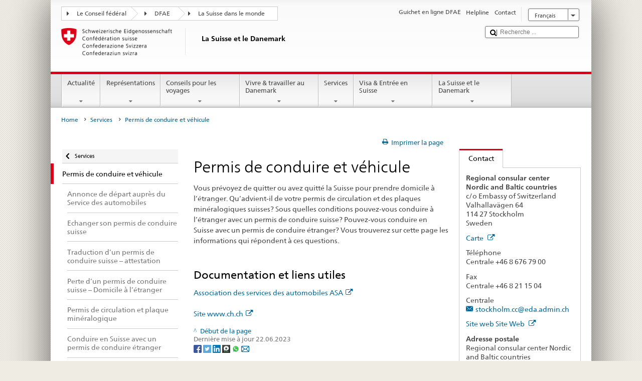

--- FILE ---
content_type: text/html;charset=utf-8
request_url: https://www.fdfa.admin.ch/countries/denmark/fr/home/services/permis-conduire-vehicule.html
body_size: 21770
content:


    
    
    <!DOCTYPE html>
    
    
    
    <html lang="fr"  >
    
<head>
    


<meta http-equiv="content-type" content="text/html; charset=UTF-8">
<meta http-equiv="X-UA-Compatible" content="IE=edge">
<title>Permis de conduire et véhicule</title>
<meta name="viewport" content="width=device-width, initial-scale=1.0">
<meta http-equiv="cleartype" content="on">
<meta name="description" content="">
<meta name="keywords" content="">
<meta name="format-detection" content="telephone=no"/>


<meta property="og:title" content="Permis de conduire et véhicule">
<meta property="og:description" content="">

    <meta property="og:image" content="https://www.eda.admin.ch/content/dam/countries/eda-all/images/Sharingbild-Aussenstellen2.jpg">

<meta name="twitter:card" content="summary_large_image"/>
<script type="application/ld+json">
    {
        "@context": "https://schema.org",
        "@type": "WebPage",
        "dateModified": "2023-06-22T16:41:21.894+02:00"
    }
</script>

    


    
    <link rel="stylesheet" href="/etc.clientlibs/eda/base/clientlibs/publish/top.min.ACSHASH9d9e82985c1aba90802e9ecefed2751b.css" type="text/css">
<script src="/etc.clientlibs/eda/base/clientlibs/publish/top.min.ACSHASH659fbe003e1fd027236701d764852866.js"></script>

    
    
    
<link rel="stylesheet" href="/etc.clientlibs/eda/base/clientlibs/publish/newdesign.min.ACSHASH96a8e3f02083f5c9562f1de2e6cf5d4e.css" type="text/css">




                              <script>!function(a){var e="https://s.go-mpulse.net/boomerang/",t="addEventListener";if("False"=="True")a.BOOMR_config=a.BOOMR_config||{},a.BOOMR_config.PageParams=a.BOOMR_config.PageParams||{},a.BOOMR_config.PageParams.pci=!0,e="https://s2.go-mpulse.net/boomerang/";if(window.BOOMR_API_key="T8WB3-VWRBH-QC4WC-APK42-C76EL",function(){function n(e){a.BOOMR_onload=e&&e.timeStamp||(new Date).getTime()}if(!a.BOOMR||!a.BOOMR.version&&!a.BOOMR.snippetExecuted){a.BOOMR=a.BOOMR||{},a.BOOMR.snippetExecuted=!0;var i,_,o,r=document.createElement("iframe");if(a[t])a[t]("load",n,!1);else if(a.attachEvent)a.attachEvent("onload",n);r.src="javascript:void(0)",r.title="",r.role="presentation",(r.frameElement||r).style.cssText="width:0;height:0;border:0;display:none;",o=document.getElementsByTagName("script")[0],o.parentNode.insertBefore(r,o);try{_=r.contentWindow.document}catch(O){i=document.domain,r.src="javascript:var d=document.open();d.domain='"+i+"';void(0);",_=r.contentWindow.document}_.open()._l=function(){var a=this.createElement("script");if(i)this.domain=i;a.id="boomr-if-as",a.src=e+"T8WB3-VWRBH-QC4WC-APK42-C76EL",BOOMR_lstart=(new Date).getTime(),this.body.appendChild(a)},_.write("<bo"+'dy onload="document._l();">'),_.close()}}(),"".length>0)if(a&&"performance"in a&&a.performance&&"function"==typeof a.performance.setResourceTimingBufferSize)a.performance.setResourceTimingBufferSize();!function(){if(BOOMR=a.BOOMR||{},BOOMR.plugins=BOOMR.plugins||{},!BOOMR.plugins.AK){var e=""=="true"?1:0,t="",n="clmxqrixiedrk2loywrq-f-7ac3d4e94-clientnsv4-s.akamaihd.net",i="false"=="true"?2:1,_={"ak.v":"39","ak.cp":"1219221","ak.ai":parseInt("395545",10),"ak.ol":"0","ak.cr":9,"ak.ipv":4,"ak.proto":"h2","ak.rid":"37d185a0","ak.r":47394,"ak.a2":e,"ak.m":"dscb","ak.n":"essl","ak.bpcip":"18.217.120.0","ak.cport":41114,"ak.gh":"23.33.84.211","ak.quicv":"","ak.tlsv":"tls1.3","ak.0rtt":"","ak.0rtt.ed":"","ak.csrc":"-","ak.acc":"","ak.t":"1768867235","ak.ak":"hOBiQwZUYzCg5VSAfCLimQ==IyoXr4DOBwCLeFQrXaTZn+WZJZGvjMMeJZejhrKNLtAy4nupsq+M5ZeitXU7K9I3IMjsPbAHuiJX1bZmgQt1z2Y9k95F5bqMfjEVAKSM4kfhz0sK+w+RPOHSqBu4ZHqonbq32HGwtf8HWG5uekSEOhWXGxQcaK0GLMRMnqcpkvs4savN3/78U9rf3MCHTr93W/f/kwKftvE+IWas3JH1D5jyrXYvRPf8hSX90+9uRbo7iaem8TI9yR9ft+QMX1jlDONUsEiwB3yUCsgG5SgJcmrP3IXpxVKFWnJpUM+CLMONGy6zG5sLUpDzE1uoFvlxX4+Wkihxz/Oon/UQCf6eWfd/l32w51Aac6m1wieFjnWdO01M+3hCfHEN/TG3i+rhbRKchZxY2NeultRFWPzrBsKr9pnBNwd6JkM7QhHfiiw=","ak.pv":"110","ak.dpoabenc":"","ak.tf":i};if(""!==t)_["ak.ruds"]=t;var o={i:!1,av:function(e){var t="http.initiator";if(e&&(!e[t]||"spa_hard"===e[t]))_["ak.feo"]=void 0!==a.aFeoApplied?1:0,BOOMR.addVar(_)},rv:function(){var a=["ak.bpcip","ak.cport","ak.cr","ak.csrc","ak.gh","ak.ipv","ak.m","ak.n","ak.ol","ak.proto","ak.quicv","ak.tlsv","ak.0rtt","ak.0rtt.ed","ak.r","ak.acc","ak.t","ak.tf"];BOOMR.removeVar(a)}};BOOMR.plugins.AK={akVars:_,akDNSPreFetchDomain:n,init:function(){if(!o.i){var a=BOOMR.subscribe;a("before_beacon",o.av,null,null),a("onbeacon",o.rv,null,null),o.i=!0}return this},is_complete:function(){return!0}}}}()}(window);</script></head>
    



<body class="white" lang="fr">
<link rel="stylesheet" href="/etc.clientlibs/eda/base/clientlibs/publish/countryentrypageprint.min.ACSHASHa0126a52bbae12e4ecd20a195735ce79.css" type="text/css">

<link rel="stylesheet" href="/etc.clientlibs/eda/base/clientlibs/publish/notyf.min.ACSHASH2d6fa6537d8d89d9d61ec57883b2b6a3.css" type="text/css">
<script src="/etc.clientlibs/eda/base/clientlibs/publish/clientstorage.min.ACSHASH44bc68fa2d879b153dbf6129806c22d9.js"></script>
<script src="/etc.clientlibs/eda/base/clientlibs/publish/notyf.min.ACSHASH0dcc3830313bb72923d27ed6ac6362a5.js"></script>
<script src="/etc.clientlibs/eda/base/clientlibs/publish/shoppingcart.min.ACSHASH7cc0b7eaf7b658003c720914688048b0.js"></script>

<div id="wrapper">
    <div id="container">
        










    
    
        


<header id="pageheader" role="banner" dir="ltr">
    <h1 class="visuallyhidden">Permis de conduire et véhicule</h1>

    










    
    



<link rel="stylesheet" href="/etc.clientlibs/eda/base/clientlibs/publish/identityprint.min.ACSHASHea00e448b3c4b114b962c672ca2d6584.css" type="text/css">

<div class="hidden-phone">
    
        
        
            <a href="/countries/denmark/fr/home.html" id="logo">
                <img src="/etc.clientlibs/eda/base/clientlibs/publish/resources/topimages/logo_ch_print.png"
                     alt="Logo DFAE">

                <h1 class="print-fixed-width">
                        <p>La Suisse et le Danemark</p>

                </h1>
            </a>
        
    
</div>

        

        


    <nav id="treecrumb" role="navigation" class="hidden-phone">
        <ul class="hnav">
            
            
                
            <li class="first tcicn tc_arrow_default">
                <a href="#"><span data-icon=":"></span>Le Conseil fédéral</a>
                <ul class="hnav-sub">
                    <li class="hnav-sub__item">
                        <a class="hnav-sub__heading" href="https://www.admin.ch/gov/fr/accueil.html" target="_blank">Le Conseil fédéral (admin.ch)</a>
                        <ul class="hnav-sub__list">
                            
                                <li class="hnav-sub__list-item">
                                    <a href="http://www.bk.admin.ch/index.html?lang=fr" target="_blank"><p>La Chancellerie fédérale CF</p>
</a>
                                </li>
                            
                                <li class="hnav-sub__list-item">
                                    <a href="http://www.eda.admin.ch/eda/fr/home.html" target="_blank"><p>Département fédéral des affaires étrangères DFAE</p>
</a>
                                </li>
                            
                                <li class="hnav-sub__list-item">
                                    <a href="https://www.edi.admin.ch/edi/fr/home.html" target="_blank"><p>Département fédéral de l'intérieur DFI</p>
</a>
                                </li>
                            
                                <li class="hnav-sub__list-item">
                                    <a href="http://www.ejpd.admin.ch/content/ejpd/fr/home.html" target="_blank"><p>Département fédéral de justice et police DFJP</p>
</a>
                                </li>
                            
                                <li class="hnav-sub__list-item">
                                    <a href="http://www.vbs.admin.ch/internet/vbs/fr/home.html" target="_blank"><p>Département fédéral de la défense,<br />
de la protection de la population et des sports DDPS</p>
</a>
                                </li>
                            
                                <li class="hnav-sub__list-item">
                                    <a href="https://www.efd.admin.ch/efd/fr/home.html" target="_blank"><p>Département fédéral des finances DFF</p>
</a>
                                </li>
                            
                                <li class="hnav-sub__list-item">
                                    <a href="https://www.wbf.admin.ch/fr/" target="_blank"><p>Département fédéral de l’économie, <br />
de la formation et de la recherche DEFR</p>
</a>
                                </li>
                            
                                <li class="hnav-sub__list-item">
                                    <a href="https://www.uvek.admin.ch/uvek/fr/home.html" target="_blank"><p>Département fédéral de l’environnement, des transports,<br />
de l'énergie et de la communication DETEC</p>
</a>
                                </li>
                            
                        </ul>
                    </li>
                </ul>
            </li>

                
            
                
                
                

                <li class="tcicn tc_arrow_default">
                    <a href="#"><span data-icon=":"></span>DFAE</a>
                    <ul class="hnav-sub">
                        <li class="hnav-sub__item">
                            <a class="hnav-sub__heading" href="" target="_blank"><strong></strong></a>
                            <ul class="hnav-sub__list">
                                
                                    <li class="hnav-sub__list-item">
                                        <a href="/eda/fr/dfae.html" target="_blank"><p>Politique extérieure de la Suisse</p>
</a>
                                    </li>
                                
                                    <li class="hnav-sub__list-item">
                                        <a href="/content/europa/fr/home" target="_blank"><p>Politique européenne da la Suisse</p>
</a>
                                    </li>
                                
                                    <li class="hnav-sub__list-item">
                                        <a href="/deza/fr/home.html" target="_blank"><p>Développement et coopération</p>
</a>
                                    </li>
                                
                                    <li class="hnav-sub__list-item">
                                        <a href="/schweizerbeitrag/fr/home.html" target="_blank"><p>Contribution de la Suisse à l’UE élargie</p>
</a>
                                    </li>
                                
                                    <li class="hnav-sub__list-item">
                                        <a href="/content/aboutswitzerland/fr/home" target="_blank">About Switzerland</a>
                                    </li>
                                
                                    <li class="hnav-sub__list-item">
                                        <a href="/content/agenda2030/fr/home" target="_blank"><p>Agenda 2030</p>
</a>
                                    </li>
                                
                            </ul>
                        </li>
                    </ul>
                </li>

                
                
                    <li class="tcicn tc_arrow_last">
                        <a href="#" class="treecrumb_level3_link"><span
                                data-icon=":"></span>La Suisse dans le monde</a>
                        <ul class="hnav-sub nanoscroller treecrumb_level3_list">
                            <li class="hnav-sub__item">
                                <a class="hnav-sub__heading" href="/countries.html" target="_blank"></a>
                                <ul class="hnav-sub__list">
                                    
                                        <li class="hnav-sub__list-item">
                                            <a class="treecrumb_level3_item" href="/countries/afghanistan/fr/home.html" target="_blank"><p>Afghanistan</p>
</a>
                                        </li>
                                    
                                        <li class="hnav-sub__list-item">
                                            <a class="treecrumb_level3_item" href="/countries/south-africa/fr/home.html" target="_blank"><p>Afrique du Sud</p>
</a>
                                        </li>
                                    
                                        <li class="hnav-sub__list-item">
                                            <a class="treecrumb_level3_item" href="/countries/albania/fr/home.html" target="_blank"><p>Albanie</p>
</a>
                                        </li>
                                    
                                        <li class="hnav-sub__list-item">
                                            <a class="treecrumb_level3_item" href="/countries/algeria/fr/home.html" target="_blank"><p>Algérie</p>
</a>
                                        </li>
                                    
                                        <li class="hnav-sub__list-item">
                                            <a class="treecrumb_level3_item" href="/countries/germany/fr/home.html" target="_blank"><p>Allemagne</p>
</a>
                                        </li>
                                    
                                        <li class="hnav-sub__list-item">
                                            <a class="treecrumb_level3_item" href="/eda/fr/dfae/representations-et-conseils-pour-les-voyages/andorre.html" target="_blank"><p>Andorre</p>
</a>
                                        </li>
                                    
                                        <li class="hnav-sub__list-item">
                                            <a class="treecrumb_level3_item" href="/countries/angola/fr/home.html" target="_blank"><p>Angola</p>
</a>
                                        </li>
                                    
                                        <li class="hnav-sub__list-item">
                                            <a class="treecrumb_level3_item" href="/eda/fr/dfae/representations-et-conseils-pour-les-voyages/antigua-barbuda.html" target="_blank"><p>Antigua-et-Barbuda</p>
</a>
                                        </li>
                                    
                                        <li class="hnav-sub__list-item">
                                            <a class="treecrumb_level3_item" href="/countries/saudi-arabia/fr/home.html" target="_blank"><p>Arabie saoudite</p>
</a>
                                        </li>
                                    
                                        <li class="hnav-sub__list-item">
                                            <a class="treecrumb_level3_item" href="/countries/argentina/fr/home.html" target="_blank"><p>Argentine</p>
</a>
                                        </li>
                                    
                                        <li class="hnav-sub__list-item">
                                            <a class="treecrumb_level3_item" href="/countries/armenia/fr/home.html" target="_blank"><p>Arménie</p>
</a>
                                        </li>
                                    
                                        <li class="hnav-sub__list-item">
                                            <a class="treecrumb_level3_item" href="/countries/australia/fr/home.html" target="_blank"><p>Australie</p>
</a>
                                        </li>
                                    
                                        <li class="hnav-sub__list-item">
                                            <a class="treecrumb_level3_item" href="/countries/austria/fr/home.html" target="_blank"><p>Autriche</p>
</a>
                                        </li>
                                    
                                        <li class="hnav-sub__list-item">
                                            <a class="treecrumb_level3_item" href="/countries/azerbaijan/fr/home.html" target="_blank"><p>Azerbaidjan</p>
</a>
                                        </li>
                                    
                                        <li class="hnav-sub__list-item">
                                            <a class="treecrumb_level3_item" href="/eda/fr/dfae/representations-et-conseils-pour-les-voyages/bahamas.html" target="_blank"><p>Bahamas</p>
</a>
                                        </li>
                                    
                                        <li class="hnav-sub__list-item">
                                            <a class="treecrumb_level3_item" href="/eda/fr/dfae/representations-et-conseils-pour-les-voyages/bahrein.html" target="_blank"><p>Bahrein</p>
</a>
                                        </li>
                                    
                                        <li class="hnav-sub__list-item">
                                            <a class="treecrumb_level3_item" href="/countries/bangladesh/fr/home.html" target="_blank"><p>Bangladesh</p>
</a>
                                        </li>
                                    
                                        <li class="hnav-sub__list-item">
                                            <a class="treecrumb_level3_item" href="/eda/fr/dfae/representations-et-conseils-pour-les-voyages/barbade.html" target="_blank"><p>La Barbade</p>
</a>
                                        </li>
                                    
                                        <li class="hnav-sub__list-item">
                                            <a class="treecrumb_level3_item" href="/countries/belarus/fr/home.html" target="_blank"><p>Bélarus</p>
</a>
                                        </li>
                                    
                                        <li class="hnav-sub__list-item">
                                            <a class="treecrumb_level3_item" href="/countries/belgium/fr/home.html" target="_blank"><p>Belgique</p>
</a>
                                        </li>
                                    
                                        <li class="hnav-sub__list-item">
                                            <a class="treecrumb_level3_item" href="/eda/fr/dfae/representations-et-conseils-pour-les-voyages/belize.html" target="_blank"><p>Belize</p>
</a>
                                        </li>
                                    
                                        <li class="hnav-sub__list-item">
                                            <a class="treecrumb_level3_item" href="/countries/benin/fr/home.html" target="_blank"><p>Bénin</p>
</a>
                                        </li>
                                    
                                        <li class="hnav-sub__list-item">
                                            <a class="treecrumb_level3_item" href="/eda/fr/dfae/representations-et-conseils-pour-les-voyages/bhoutan.html" target="_blank"><p>Bhoutan</p>
</a>
                                        </li>
                                    
                                        <li class="hnav-sub__list-item">
                                            <a class="treecrumb_level3_item" href="/countries/bolivia/fr/home.html" target="_blank"><p>Bolivie</p>
</a>
                                        </li>
                                    
                                        <li class="hnav-sub__list-item">
                                            <a class="treecrumb_level3_item" href="/countries/bosnia-and-herzegovina/fr/home.html" target="_blank"><p>Bosnie et Herzégovine</p>
</a>
                                        </li>
                                    
                                        <li class="hnav-sub__list-item">
                                            <a class="treecrumb_level3_item" href="/eda/fr/dfae/representations-et-conseils-pour-les-voyages/botswana.html" target="_blank"><p>Botswana</p>
</a>
                                        </li>
                                    
                                        <li class="hnav-sub__list-item">
                                            <a class="treecrumb_level3_item" href="/countries/brazil/fr/home.html" target="_blank"><p>Brésil</p>
</a>
                                        </li>
                                    
                                        <li class="hnav-sub__list-item">
                                            <a class="treecrumb_level3_item" href="/eda/fr/dfae/representations-et-conseils-pour-les-voyages/brunei-darussalam.html" target="_blank"><p>Brunéi Darussalam</p>
</a>
                                        </li>
                                    
                                        <li class="hnav-sub__list-item">
                                            <a class="treecrumb_level3_item" href="/countries/bulgaria/fr/home.html" target="_blank"><p>Bulgarie</p>
</a>
                                        </li>
                                    
                                        <li class="hnav-sub__list-item">
                                            <a class="treecrumb_level3_item" href="/countries/burkina-faso/fr/home.html" target="_blank"><p>Burkina Faso</p>
</a>
                                        </li>
                                    
                                        <li class="hnav-sub__list-item">
                                            <a class="treecrumb_level3_item" href="/countries/burundi/fr/home.html" target="_blank"><p>Burundi</p>
</a>
                                        </li>
                                    
                                        <li class="hnav-sub__list-item">
                                            <a class="treecrumb_level3_item" href="/eda/fr/dfae/representations-et-conseils-pour-les-voyages/cap-vert.html" target="_blank"><p>Cabo Verde</p>
</a>
                                        </li>
                                    
                                        <li class="hnav-sub__list-item">
                                            <a class="treecrumb_level3_item" href="/countries/cambodia/fr/home.html" target="_blank"><p>Cambodge</p>
</a>
                                        </li>
                                    
                                        <li class="hnav-sub__list-item">
                                            <a class="treecrumb_level3_item" href="/countries/cameroon/fr/home.html" target="_blank"><p>Cameroun</p>
</a>
                                        </li>
                                    
                                        <li class="hnav-sub__list-item">
                                            <a class="treecrumb_level3_item" href="/countries/canada/fr/home.html" target="_blank"><p>Canada</p>
</a>
                                        </li>
                                    
                                        <li class="hnav-sub__list-item">
                                            <a class="treecrumb_level3_item" href="/countries/chile/fr/home.html" target="_blank"><p>Chili</p>
</a>
                                        </li>
                                    
                                        <li class="hnav-sub__list-item">
                                            <a class="treecrumb_level3_item" href="/countries/china/fr/home.html" target="_blank"><p>Chine</p>
</a>
                                        </li>
                                    
                                        <li class="hnav-sub__list-item">
                                            <a class="treecrumb_level3_item" href="/countries/cyprus/fr/home.html" target="_blank"><p>Chypre</p>
</a>
                                        </li>
                                    
                                        <li class="hnav-sub__list-item">
                                            <a class="treecrumb_level3_item" href="/countries/colombia/fr/home.html" target="_blank"><p>Colombie</p>
</a>
                                        </li>
                                    
                                        <li class="hnav-sub__list-item">
                                            <a class="treecrumb_level3_item" href="/eda/fr/dfae/representations-et-conseils-pour-les-voyages/republique-congo.html" target="_blank"><p>Congo (Brazzaville)</p>
</a>
                                        </li>
                                    
                                        <li class="hnav-sub__list-item">
                                            <a class="treecrumb_level3_item" href="/countries/democratic-republic-congo/fr/home.html" target="_blank"><p>Congo (Kinshasa)</p>
</a>
                                        </li>
                                    
                                        <li class="hnav-sub__list-item">
                                            <a class="treecrumb_level3_item" href="/countries/korea-republic/fr/home.html" target="_blank"><p>Corée (Sud)</p>
</a>
                                        </li>
                                    
                                        <li class="hnav-sub__list-item">
                                            <a class="treecrumb_level3_item" href="/countries/korea-democratic-people-s-republic/fr/home.html" target="_blank"><p>Corée (Nord)</p>
</a>
                                        </li>
                                    
                                        <li class="hnav-sub__list-item">
                                            <a class="treecrumb_level3_item" href="/eda/fr/dfae/representations-et-conseils-pour-les-voyages/comores.html" target="_blank"><p>Comores</p>
</a>
                                        </li>
                                    
                                        <li class="hnav-sub__list-item">
                                            <a class="treecrumb_level3_item" href="/countries/costa-rica/fr/home.html" target="_blank"><p>Costa Rica</p>
</a>
                                        </li>
                                    
                                        <li class="hnav-sub__list-item">
                                            <a class="treecrumb_level3_item" href="/countries/ivory-coast/fr/home.html" target="_blank"><p>Côte d'Ivoire</p>
</a>
                                        </li>
                                    
                                        <li class="hnav-sub__list-item">
                                            <a class="treecrumb_level3_item" href="/countries/croatia/fr/home.html" target="_blank"><p>Croatie</p>
</a>
                                        </li>
                                    
                                        <li class="hnav-sub__list-item">
                                            <a class="treecrumb_level3_item" href="/countries/cuba/fr/home.html" target="_blank"><p>Cuba</p>
</a>
                                        </li>
                                    
                                        <li class="hnav-sub__list-item">
                                            <a class="treecrumb_level3_item" href="/countries/denmark/fr/home.html" target="_blank"><p>Danemark</p>
</a>
                                        </li>
                                    
                                        <li class="hnav-sub__list-item">
                                            <a class="treecrumb_level3_item" href="/eda/fr/dfae/representations-et-conseils-pour-les-voyages/djibouti.html" target="_blank"><p>Djibouti</p>
</a>
                                        </li>
                                    
                                        <li class="hnav-sub__list-item">
                                            <a class="treecrumb_level3_item" href="/eda/fr/dfae/representations-et-conseils-pour-les-voyages/dominique.html" target="_blank"><p>Dominique</p>
</a>
                                        </li>
                                    
                                        <li class="hnav-sub__list-item">
                                            <a class="treecrumb_level3_item" href="/countries/egypt/fr/home.html" target="_blank"><p>Egypte</p>
</a>
                                        </li>
                                    
                                        <li class="hnav-sub__list-item">
                                            <a class="treecrumb_level3_item" href="/eda/fr/dfae/representations-et-conseils-pour-les-voyages/salvador.html" target="_blank"><p>El Salvador</p>
</a>
                                        </li>
                                    
                                        <li class="hnav-sub__list-item">
                                            <a class="treecrumb_level3_item" href="/countries/united-arab-emirates/fr/home.html" target="_blank"><p>Emirats arabes unis</p>
</a>
                                        </li>
                                    
                                        <li class="hnav-sub__list-item">
                                            <a class="treecrumb_level3_item" href="/countries/ecuador/fr/home.html" target="_blank"><p>Equateur</p>
</a>
                                        </li>
                                    
                                        <li class="hnav-sub__list-item">
                                            <a class="treecrumb_level3_item" href="/eda/fr/dfae/representations-et-conseils-pour-les-voyages/erythree.html" target="_blank"><p>Erythrée</p>
</a>
                                        </li>
                                    
                                        <li class="hnav-sub__list-item">
                                            <a class="treecrumb_level3_item" href="/countries/spain/fr/home.html" target="_blank"><p>Espagne</p>
</a>
                                        </li>
                                    
                                        <li class="hnav-sub__list-item">
                                            <a class="treecrumb_level3_item" href="/countries/estonia/fr/home.html" target="_blank"><p>Estonie</p>
</a>
                                        </li>
                                    
                                        <li class="hnav-sub__list-item">
                                            <a class="treecrumb_level3_item" href="/eda/fr/dfae/representations-et-conseils-pour-les-voyages/eswatini.html" target="_blank"><p>Eswatini</p>
<p> </p>
</a>
                                        </li>
                                    
                                        <li class="hnav-sub__list-item">
                                            <a class="treecrumb_level3_item" href="/countries/usa/fr/home.html" target="_blank"><p>Etats-Unis</p>
</a>
                                        </li>
                                    
                                        <li class="hnav-sub__list-item">
                                            <a class="treecrumb_level3_item" href="/countries/ethiopia/fr/home.html" target="_blank"><p>Ethiopie</p>
</a>
                                        </li>
                                    
                                        <li class="hnav-sub__list-item">
                                            <a class="treecrumb_level3_item" href="/eda/fr/dfae/representations-et-conseils-pour-les-voyages/fidji.html" target="_blank"><p>Fidji</p>
</a>
                                        </li>
                                    
                                        <li class="hnav-sub__list-item">
                                            <a class="treecrumb_level3_item" href="/countries/finland/fr/home.html" target="_blank"><p>Finlande</p>
</a>
                                        </li>
                                    
                                        <li class="hnav-sub__list-item">
                                            <a class="treecrumb_level3_item" href="/countries/france/fr/home.html" target="_blank"><p>France</p>
</a>
                                        </li>
                                    
                                        <li class="hnav-sub__list-item">
                                            <a class="treecrumb_level3_item" href="/eda/fr/dfae/representations-et-conseils-pour-les-voyages/gabon.html" target="_blank"><p>Gabon</p>
</a>
                                        </li>
                                    
                                        <li class="hnav-sub__list-item">
                                            <a class="treecrumb_level3_item" href="/eda/fr/dfae/representations-et-conseils-pour-les-voyages/gambie.html" target="_blank"><p>Gambie</p>
</a>
                                        </li>
                                    
                                        <li class="hnav-sub__list-item">
                                            <a class="treecrumb_level3_item" href="/countries/georgia/fr/home.html" target="_blank"><p>Géorgie</p>
</a>
                                        </li>
                                    
                                        <li class="hnav-sub__list-item">
                                            <a class="treecrumb_level3_item" href="/countries/ghana/fr/home.html" target="_blank"><p>Ghana</p>
</a>
                                        </li>
                                    
                                        <li class="hnav-sub__list-item">
                                            <a class="treecrumb_level3_item" href="/countries/greece/fr/home.html" target="_blank"><p>Grèce</p>
</a>
                                        </li>
                                    
                                        <li class="hnav-sub__list-item">
                                            <a class="treecrumb_level3_item" href="/eda/fr/dfae/representations-et-conseils-pour-les-voyages/grenade.html" target="_blank"><p>Grenade</p>
</a>
                                        </li>
                                    
                                        <li class="hnav-sub__list-item">
                                            <a class="treecrumb_level3_item" href="/countries/guatemala/fr/home.html" target="_blank"><p>Guatemala</p>
</a>
                                        </li>
                                    
                                        <li class="hnav-sub__list-item">
                                            <a class="treecrumb_level3_item" href="/eda/fr/dfae/representations-et-conseils-pour-les-voyages/guinee.html" target="_blank"><p>Guinée</p>
</a>
                                        </li>
                                    
                                        <li class="hnav-sub__list-item">
                                            <a class="treecrumb_level3_item" href="/eda/fr/dfae/representations-et-conseils-pour-les-voyages/guinee-equatoriale.html" target="_blank"><p>Guinée équatoriale</p>
</a>
                                        </li>
                                    
                                        <li class="hnav-sub__list-item">
                                            <a class="treecrumb_level3_item" href="/eda/fr/dfae/representations-et-conseils-pour-les-voyages/guinee-bissau.html" target="_blank"><p>Guinée-Bissau</p>
</a>
                                        </li>
                                    
                                        <li class="hnav-sub__list-item">
                                            <a class="treecrumb_level3_item" href="/eda/fr/dfae/representations-et-conseils-pour-les-voyages/guyana.html" target="_blank"><p>Guyana</p>
</a>
                                        </li>
                                    
                                        <li class="hnav-sub__list-item">
                                            <a class="treecrumb_level3_item" href="/countries/haiti/fr/home.html" target="_blank"><p>Haiti</p>
</a>
                                        </li>
                                    
                                        <li class="hnav-sub__list-item">
                                            <a class="treecrumb_level3_item" href="/eda/fr/dfae/representations-et-conseils-pour-les-voyages/honduras.html" target="_blank"><p>Honduras</p>
</a>
                                        </li>
                                    
                                        <li class="hnav-sub__list-item">
                                            <a class="treecrumb_level3_item" href="/countries/hungary/fr/home.html" target="_blank"><p>Hongrie</p>
</a>
                                        </li>
                                    
                                        <li class="hnav-sub__list-item">
                                            <a class="treecrumb_level3_item" href="/eda/fr/dfae/representations-et-conseils-pour-les-voyages/iles-cook.html" target="_blank"><p>Iles Cook</p>
</a>
                                        </li>
                                    
                                        <li class="hnav-sub__list-item">
                                            <a class="treecrumb_level3_item" href="/countries/india/fr/home.html" target="_blank"><p>Inde</p>
</a>
                                        </li>
                                    
                                        <li class="hnav-sub__list-item">
                                            <a class="treecrumb_level3_item" href="/countries/indonesia/fr/home.html" target="_blank"><p>Indonésie</p>
</a>
                                        </li>
                                    
                                        <li class="hnav-sub__list-item">
                                            <a class="treecrumb_level3_item" href="/countries/iran/fr/home.html" target="_blank"><p>Iran</p>
</a>
                                        </li>
                                    
                                        <li class="hnav-sub__list-item">
                                            <a class="treecrumb_level3_item" href="/countries/iraq/fr/home.html" target="_blank"><p>Irak</p>
</a>
                                        </li>
                                    
                                        <li class="hnav-sub__list-item">
                                            <a class="treecrumb_level3_item" href="/countries/ireland/fr/home.html" target="_blank"><p>Irlande</p>
</a>
                                        </li>
                                    
                                        <li class="hnav-sub__list-item">
                                            <a class="treecrumb_level3_item" href="/eda/fr/dfae/representations-et-conseils-pour-les-voyages/islande.html" target="_blank"><p>Islande</p>
</a>
                                        </li>
                                    
                                        <li class="hnav-sub__list-item">
                                            <a class="treecrumb_level3_item" href="/countries/israel/fr/home.html" target="_blank"><p>Israël</p>
</a>
                                        </li>
                                    
                                        <li class="hnav-sub__list-item">
                                            <a class="treecrumb_level3_item" href="/countries/italy/fr/home.html" target="_blank"><p>Italie</p>
</a>
                                        </li>
                                    
                                        <li class="hnav-sub__list-item">
                                            <a class="treecrumb_level3_item" href="/eda/fr/dfae/representations-et-conseils-pour-les-voyages/jamaique.html" target="_blank"><p>Jamaïque</p>
</a>
                                        </li>
                                    
                                        <li class="hnav-sub__list-item">
                                            <a class="treecrumb_level3_item" href="/countries/japan/fr/home.html" target="_blank"><p>Japon</p>
</a>
                                        </li>
                                    
                                        <li class="hnav-sub__list-item">
                                            <a class="treecrumb_level3_item" href="/countries/jordan/fr/home.html" target="_blank"><p>Jordanie</p>
</a>
                                        </li>
                                    
                                        <li class="hnav-sub__list-item">
                                            <a class="treecrumb_level3_item" href="/countries/kazakhstan/fr/home.html" target="_blank"><p>Kazakhstan</p>
</a>
                                        </li>
                                    
                                        <li class="hnav-sub__list-item">
                                            <a class="treecrumb_level3_item" href="/countries/kenia/fr/home.html" target="_blank"><p>Kenya</p>
</a>
                                        </li>
                                    
                                        <li class="hnav-sub__list-item">
                                            <a class="treecrumb_level3_item" href="/countries/kyrgyzstan/fr/home.html" target="_blank"><p>Kirghizistan</p>
</a>
                                        </li>
                                    
                                        <li class="hnav-sub__list-item">
                                            <a class="treecrumb_level3_item" href="/eda/fr/dfae/representations-et-conseils-pour-les-voyages/kiribati.html" target="_blank"><p>Kiribati</p>
</a>
                                        </li>
                                    
                                        <li class="hnav-sub__list-item">
                                            <a class="treecrumb_level3_item" href="/countries/kosovo/fr/home.html" target="_blank"><p>Kosovo</p>
</a>
                                        </li>
                                    
                                        <li class="hnav-sub__list-item">
                                            <a class="treecrumb_level3_item" href="/countries/kuwait/fr/home.html" target="_blank"><p>Koweït</p>
</a>
                                        </li>
                                    
                                        <li class="hnav-sub__list-item">
                                            <a class="treecrumb_level3_item" href="/countries/laos/fr/home.html" target="_blank"><p>Laos</p>
</a>
                                        </li>
                                    
                                        <li class="hnav-sub__list-item">
                                            <a class="treecrumb_level3_item" href="/eda/fr/dfae/representations-et-conseils-pour-les-voyages/lesotho.html" target="_blank"><p>Lesotho</p>
</a>
                                        </li>
                                    
                                        <li class="hnav-sub__list-item">
                                            <a class="treecrumb_level3_item" href="/countries/latvia/fr/home.html" target="_blank"><p>Lettonie</p>
</a>
                                        </li>
                                    
                                        <li class="hnav-sub__list-item">
                                            <a class="treecrumb_level3_item" href="/countries/lebanon/fr/home.html" target="_blank"><p>Liban</p>
</a>
                                        </li>
                                    
                                        <li class="hnav-sub__list-item">
                                            <a class="treecrumb_level3_item" href="/eda/fr/dfae/representations-et-conseils-pour-les-voyages/liberia.html" target="_blank"><p>Libéria</p>
</a>
                                        </li>
                                    
                                        <li class="hnav-sub__list-item">
                                            <a class="treecrumb_level3_item" href="/countries/libya/fr/home.html" target="_blank"><p>Libye</p>
</a>
                                        </li>
                                    
                                        <li class="hnav-sub__list-item">
                                            <a class="treecrumb_level3_item" href="/countries/liechtenstein/fr/home.html" target="_blank"><p>Liechtenstein</p>
</a>
                                        </li>
                                    
                                        <li class="hnav-sub__list-item">
                                            <a class="treecrumb_level3_item" href="/countries/lithuania/fr/home.html" target="_blank"><p>Lithuanie</p>
</a>
                                        </li>
                                    
                                        <li class="hnav-sub__list-item">
                                            <a class="treecrumb_level3_item" href="/countries/luxembourg/fr/home.html" target="_blank"><p>Luxembourg</p>
</a>
                                        </li>
                                    
                                        <li class="hnav-sub__list-item">
                                            <a class="treecrumb_level3_item" href="/countries/north-macedonia/fr/home.html" target="_blank"><p>Macédoine du Nord</p>
</a>
                                        </li>
                                    
                                        <li class="hnav-sub__list-item">
                                            <a class="treecrumb_level3_item" href="/countries/madagascar/fr/home.html" target="_blank"><p>Madagascar</p>
</a>
                                        </li>
                                    
                                        <li class="hnav-sub__list-item">
                                            <a class="treecrumb_level3_item" href="/countries/malaysia/fr/home.html" target="_blank"><p>Malaisie</p>
</a>
                                        </li>
                                    
                                        <li class="hnav-sub__list-item">
                                            <a class="treecrumb_level3_item" href="/countries/malawi/fr/home.html" target="_blank"><p>Malawi</p>
</a>
                                        </li>
                                    
                                        <li class="hnav-sub__list-item">
                                            <a class="treecrumb_level3_item" href="/eda/fr/dfae/representations-et-conseils-pour-les-voyages/maldives.html" target="_blank">Maldives</a>
                                        </li>
                                    
                                        <li class="hnav-sub__list-item">
                                            <a class="treecrumb_level3_item" href="/countries/mali/fr/home.html" target="_blank"><p>Mali</p>
</a>
                                        </li>
                                    
                                        <li class="hnav-sub__list-item">
                                            <a class="treecrumb_level3_item" href="/countries/malta/fr/home.html" target="_blank"><p>Malte</p>
</a>
                                        </li>
                                    
                                        <li class="hnav-sub__list-item">
                                            <a class="treecrumb_level3_item" href="/countries/morocco/fr/home.html" target="_blank"><p>Maroc</p>
</a>
                                        </li>
                                    
                                        <li class="hnav-sub__list-item">
                                            <a class="treecrumb_level3_item" href="/eda/fr/dfae/representations-et-conseils-pour-les-voyages/iles-marshall.html" target="_blank"><p>Iles Marshall</p>
</a>
                                        </li>
                                    
                                        <li class="hnav-sub__list-item">
                                            <a class="treecrumb_level3_item" href="/eda/fr/dfae/representations-et-conseils-pour-les-voyages/maurice.html" target="_blank"><p>Maurice</p>
</a>
                                        </li>
                                    
                                        <li class="hnav-sub__list-item">
                                            <a class="treecrumb_level3_item" href="/eda/fr/dfae/representations-et-conseils-pour-les-voyages/mauritanie.html" target="_blank"><p>Mauritanie</p>
</a>
                                        </li>
                                    
                                        <li class="hnav-sub__list-item">
                                            <a class="treecrumb_level3_item" href="/countries/mexico/fr/home.html" target="_blank"><p>Mexique</p>
</a>
                                        </li>
                                    
                                        <li class="hnav-sub__list-item">
                                            <a class="treecrumb_level3_item" href="/eda/fr/dfae/representations-et-conseils-pour-les-voyages/micronesie.html" target="_blank"><p>Micronésie</p>
</a>
                                        </li>
                                    
                                        <li class="hnav-sub__list-item">
                                            <a class="treecrumb_level3_item" href="/countries/moldova/fr/home.html" target="_blank"><p>Moldova</p>
</a>
                                        </li>
                                    
                                        <li class="hnav-sub__list-item">
                                            <a class="treecrumb_level3_item" href="/eda/fr/dfae/representations-et-conseils-pour-les-voyages/monaco.html" target="_blank"><p>Monaco</p>
</a>
                                        </li>
                                    
                                        <li class="hnav-sub__list-item">
                                            <a class="treecrumb_level3_item" href="/countries/mongolia/fr/home.html" target="_blank"><p>Mongolie</p>
</a>
                                        </li>
                                    
                                        <li class="hnav-sub__list-item">
                                            <a class="treecrumb_level3_item" href="/eda/fr/dfae/representations-et-conseils-pour-les-voyages/montenegro.html" target="_blank"><p>Monténégro</p>
</a>
                                        </li>
                                    
                                        <li class="hnav-sub__list-item">
                                            <a class="treecrumb_level3_item" href="/countries/mozambique/fr/home.html" target="_blank"><p>Mozambique</p>
</a>
                                        </li>
                                    
                                        <li class="hnav-sub__list-item">
                                            <a class="treecrumb_level3_item" href="/countries/myanmar/fr/home.html" target="_blank"><p>Myanmar</p>
</a>
                                        </li>
                                    
                                        <li class="hnav-sub__list-item">
                                            <a class="treecrumb_level3_item" href="/eda/fr/dfae/representations-et-conseils-pour-les-voyages/namibia.html" target="_blank"><p>Namibie</p>
</a>
                                        </li>
                                    
                                        <li class="hnav-sub__list-item">
                                            <a class="treecrumb_level3_item" href="/eda/fr/dfae/representations-et-conseils-pour-les-voyages/nauru.html" target="_blank"><p>Nauru</p>
</a>
                                        </li>
                                    
                                        <li class="hnav-sub__list-item">
                                            <a class="treecrumb_level3_item" href="/countries/nepal/fr/home.html" target="_blank"><p>Népal</p>
</a>
                                        </li>
                                    
                                        <li class="hnav-sub__list-item">
                                            <a class="treecrumb_level3_item" href="/eda/fr/dfae/representations-et-conseils-pour-les-voyages/nicaragua.html" target="_blank"><p>Nicaragua</p>
</a>
                                        </li>
                                    
                                        <li class="hnav-sub__list-item">
                                            <a class="treecrumb_level3_item" href="/countries/niger/fr/home.html" target="_blank"><p>Niger</p>
</a>
                                        </li>
                                    
                                        <li class="hnav-sub__list-item">
                                            <a class="treecrumb_level3_item" href="/countries/nigeria/fr/home.html" target="_blank"><p>Nigéria</p>
</a>
                                        </li>
                                    
                                        <li class="hnav-sub__list-item">
                                            <a class="treecrumb_level3_item" href="/countries/norway/fr/home.html" target="_blank"><p>Norvège</p>
</a>
                                        </li>
                                    
                                        <li class="hnav-sub__list-item">
                                            <a class="treecrumb_level3_item" href="/countries/new-zealand/fr/home.html" target="_blank"><p>Nouvelle-Zélande</p>
</a>
                                        </li>
                                    
                                        <li class="hnav-sub__list-item">
                                            <a class="treecrumb_level3_item" href="/countries/oman/fr/home.html" target="_blank"><p>Oman</p>
</a>
                                        </li>
                                    
                                        <li class="hnav-sub__list-item">
                                            <a class="treecrumb_level3_item" href="/eda/fr/dfae/representations-et-conseils-pour-les-voyages/ouganda.html" target="_blank"><p>Ouganda</p>
</a>
                                        </li>
                                    
                                        <li class="hnav-sub__list-item">
                                            <a class="treecrumb_level3_item" href="/countries/uzbekistan/fr/home.html" target="_blank"><p>Ouzbékistan</p>
</a>
                                        </li>
                                    
                                        <li class="hnav-sub__list-item">
                                            <a class="treecrumb_level3_item" href="/countries/pakistan/fr/home.html" target="_blank"><p>Pakistan</p>
</a>
                                        </li>
                                    
                                        <li class="hnav-sub__list-item">
                                            <a class="treecrumb_level3_item" href="/eda/fr/dfae/representations-et-conseils-pour-les-voyages/palaos.html" target="_blank"><p>Palaos</p>
</a>
                                        </li>
                                    
                                        <li class="hnav-sub__list-item">
                                            <a class="treecrumb_level3_item" href="/eda/fr/dfae/representations-et-conseils-pour-les-voyages/panama.html" target="_blank"><p>Panama</p>
</a>
                                        </li>
                                    
                                        <li class="hnav-sub__list-item">
                                            <a class="treecrumb_level3_item" href="/eda/fr/dfae/representations-et-conseils-pour-les-voyages/papouasie-nouvelle-guinee.html" target="_blank"><p>Papouasie-Nouvelle Guinée</p>
</a>
                                        </li>
                                    
                                        <li class="hnav-sub__list-item">
                                            <a class="treecrumb_level3_item" href="/countries/paraguay/fr/home.html" target="_blank"><p>Paraguay</p>
</a>
                                        </li>
                                    
                                        <li class="hnav-sub__list-item">
                                            <a class="treecrumb_level3_item" href="/countries/netherlands/fr/home.html" target="_blank"><p>Pays-Bas</p>
</a>
                                        </li>
                                    
                                        <li class="hnav-sub__list-item">
                                            <a class="treecrumb_level3_item" href="/countries/peru/fr/home.html" target="_blank"><p>Pérou</p>
</a>
                                        </li>
                                    
                                        <li class="hnav-sub__list-item">
                                            <a class="treecrumb_level3_item" href="/countries/philippines/fr/home.html" target="_blank"><p>Philippines</p>
</a>
                                        </li>
                                    
                                        <li class="hnav-sub__list-item">
                                            <a class="treecrumb_level3_item" href="/countries/poland/fr/home.html" target="_blank"><p>Pologne</p>
</a>
                                        </li>
                                    
                                        <li class="hnav-sub__list-item">
                                            <a class="treecrumb_level3_item" href="/countries/portugal/fr/home.html" target="_blank"><p>Portugal</p>
</a>
                                        </li>
                                    
                                        <li class="hnav-sub__list-item">
                                            <a class="treecrumb_level3_item" href="/countries/qatar/fr/home.html" target="_blank"><p>Qatar</p>
</a>
                                        </li>
                                    
                                        <li class="hnav-sub__list-item">
                                            <a class="treecrumb_level3_item" href="/eda/fr/dfae/representations-et-conseils-pour-les-voyages/republique-centrafricaine.html" target="_blank"><p>République Centrafricaine</p>
</a>
                                        </li>
                                    
                                        <li class="hnav-sub__list-item">
                                            <a class="treecrumb_level3_item" href="/countries/dominican-republic/fr/home.html" target="_blank"><p>République dominicaine</p>
</a>
                                        </li>
                                    
                                        <li class="hnav-sub__list-item">
                                            <a class="treecrumb_level3_item" href="/countries/czech-republic/fr/home.html" target="_blank"><p>République Tchèque</p>
</a>
                                        </li>
                                    
                                        <li class="hnav-sub__list-item">
                                            <a class="treecrumb_level3_item" href="/countries/romania/fr/home.html" target="_blank"><p>Roumanie</p>
</a>
                                        </li>
                                    
                                        <li class="hnav-sub__list-item">
                                            <a class="treecrumb_level3_item" href="/countries/united-kingdom/fr/home.html" target="_blank"><p>Royaume-Uni</p>
</a>
                                        </li>
                                    
                                        <li class="hnav-sub__list-item">
                                            <a class="treecrumb_level3_item" href="/countries/russia/fr/home.html" target="_blank"><p>Russie</p>
</a>
                                        </li>
                                    
                                        <li class="hnav-sub__list-item">
                                            <a class="treecrumb_level3_item" href="/countries/rwanda/fr/home.html" target="_blank"><p>Rwanda</p>
</a>
                                        </li>
                                    
                                        <li class="hnav-sub__list-item">
                                            <a class="treecrumb_level3_item" href="/eda/fr/dfae/representations-et-conseils-pour-les-voyages/sainte-lucie.html" target="_blank"><p>Sainte-Lucie</p>
</a>
                                        </li>
                                    
                                        <li class="hnav-sub__list-item">
                                            <a class="treecrumb_level3_item" href="/eda/fr/dfae/representations-et-conseils-pour-les-voyages/saint-kitts-nevis.html" target="_blank"><p>Saint-Kitts-et-Nevis</p>
</a>
                                        </li>
                                    
                                        <li class="hnav-sub__list-item">
                                            <a class="treecrumb_level3_item" href="/eda/fr/dfae/representations-et-conseils-pour-les-voyages/saint-marin.html" target="_blank"><p>Saint-Marin</p>
</a>
                                        </li>
                                    
                                        <li class="hnav-sub__list-item">
                                            <a class="treecrumb_level3_item" href="/countries/holy-see/fr/home.html" target="_blank"><p>Saint-Siège (Cité du Vatican)</p>
</a>
                                        </li>
                                    
                                        <li class="hnav-sub__list-item">
                                            <a class="treecrumb_level3_item" href="/eda/fr/dfae/representations-et-conseils-pour-les-voyages/saint-vincent-grenadines.html" target="_blank"><p>Saint-Vincent-et-les-Grenadine</p>
</a>
                                        </li>
                                    
                                        <li class="hnav-sub__list-item">
                                            <a class="treecrumb_level3_item" href="/eda/fr/dfae/representations-et-conseils-pour-les-voyages/iles-salomon.html" target="_blank"><p>Iles Salomon</p>
</a>
                                        </li>
                                    
                                        <li class="hnav-sub__list-item">
                                            <a class="treecrumb_level3_item" href="/eda/fr/dfae/representations-et-conseils-pour-les-voyages/samoa.html" target="_blank"><p>Samoa</p>
</a>
                                        </li>
                                    
                                        <li class="hnav-sub__list-item">
                                            <a class="treecrumb_level3_item" href="/eda/fr/dfae/representations-et-conseils-pour-les-voyages/sao-tome-principe.html" target="_blank"><p>São Tomé-et-Príncipe</p>
</a>
                                        </li>
                                    
                                        <li class="hnav-sub__list-item">
                                            <a class="treecrumb_level3_item" href="/countries/senegal/fr/home.html" target="_blank"><p>Sénégal</p>
</a>
                                        </li>
                                    
                                        <li class="hnav-sub__list-item">
                                            <a class="treecrumb_level3_item" href="/countries/serbia/fr/home.html" target="_blank"><p>Serbie</p>
</a>
                                        </li>
                                    
                                        <li class="hnav-sub__list-item">
                                            <a class="treecrumb_level3_item" href="/eda/fr/dfae/representations-et-conseils-pour-les-voyages/seychelles.html" target="_blank"><p>Seychelles</p>
</a>
                                        </li>
                                    
                                        <li class="hnav-sub__list-item">
                                            <a class="treecrumb_level3_item" href="/eda/fr/dfae/representations-et-conseils-pour-les-voyages/sierra-leone.html" target="_blank"><p>Sierra Leone</p>
</a>
                                        </li>
                                    
                                        <li class="hnav-sub__list-item">
                                            <a class="treecrumb_level3_item" href="/countries/singapore/fr/home.html" target="_blank"><p>Singapour</p>
</a>
                                        </li>
                                    
                                        <li class="hnav-sub__list-item">
                                            <a class="treecrumb_level3_item" href="/countries/slovakia/fr/home.html" target="_blank"><p>Slovaquie</p>
</a>
                                        </li>
                                    
                                        <li class="hnav-sub__list-item">
                                            <a class="treecrumb_level3_item" href="/countries/slovenia/fr/home.html" target="_blank"><p>Slovénie</p>
</a>
                                        </li>
                                    
                                        <li class="hnav-sub__list-item">
                                            <a class="treecrumb_level3_item" href="/countries/somalia/fr/home.html" target="_blank"><p>Somalie</p>
</a>
                                        </li>
                                    
                                        <li class="hnav-sub__list-item">
                                            <a class="treecrumb_level3_item" href="/countries/sudan/fr/home.html" target="_blank"><p>Soudan</p>
</a>
                                        </li>
                                    
                                        <li class="hnav-sub__list-item">
                                            <a class="treecrumb_level3_item" href="/countries/south-sudan/fr/home.html" target="_blank"><p>Soudan du Sud</p>
</a>
                                        </li>
                                    
                                        <li class="hnav-sub__list-item">
                                            <a class="treecrumb_level3_item" href="/countries/sri-lanka/fr/home.html" target="_blank"><p>Sri Lanka</p>
</a>
                                        </li>
                                    
                                        <li class="hnav-sub__list-item">
                                            <a class="treecrumb_level3_item" href="/countries/sweden/fr/home.html" target="_blank"><p>Suède</p>
</a>
                                        </li>
                                    
                                        <li class="hnav-sub__list-item">
                                            <a class="treecrumb_level3_item" href="/eda/fr/dfae/representations-et-conseils-pour-les-voyages/suriname.html" target="_blank"><p>Suriname</p>
</a>
                                        </li>
                                    
                                        <li class="hnav-sub__list-item">
                                            <a class="treecrumb_level3_item" href="/countries/syria/fr/home.html" target="_blank"><p>Syrie</p>
</a>
                                        </li>
                                    
                                        <li class="hnav-sub__list-item">
                                            <a class="treecrumb_level3_item" href="/countries/tajikistan/fr/home.html" target="_blank"><p>Tadjikistan</p>
</a>
                                        </li>
                                    
                                        <li class="hnav-sub__list-item">
                                            <a class="treecrumb_level3_item" href="/countries/taiwan/fr/home.html" target="_blank"><p>Taïwan (Taipei chinois)</p>
</a>
                                        </li>
                                    
                                        <li class="hnav-sub__list-item">
                                            <a class="treecrumb_level3_item" href="/countries/tanzania/fr/home.html" target="_blank"><p>Tanzanie</p>
</a>
                                        </li>
                                    
                                        <li class="hnav-sub__list-item">
                                            <a class="treecrumb_level3_item" href="/countries/chad/fr/home.html" target="_blank"><p>Tchad</p>
</a>
                                        </li>
                                    
                                        <li class="hnav-sub__list-item">
                                            <a class="treecrumb_level3_item" href="/countries/occupied-palestinian-territory/fr/home.html" target="_blank"><p>Territoire palestinien occupé</p>
</a>
                                        </li>
                                    
                                        <li class="hnav-sub__list-item">
                                            <a class="treecrumb_level3_item" href="/countries/thailand/fr/home.html" target="_blank"><p>Thaïlande</p>
</a>
                                        </li>
                                    
                                        <li class="hnav-sub__list-item">
                                            <a class="treecrumb_level3_item" href="/eda/fr/dfae/representations-et-conseils-pour-les-voyages/timor-leste.html" target="_blank"><p>Timor-Leste</p>
</a>
                                        </li>
                                    
                                        <li class="hnav-sub__list-item">
                                            <a class="treecrumb_level3_item" href="/eda/fr/dfae/representations-et-conseils-pour-les-voyages/togo.html" target="_blank"><p>Togo</p>
</a>
                                        </li>
                                    
                                        <li class="hnav-sub__list-item">
                                            <a class="treecrumb_level3_item" href="/eda/fr/dfae/representations-et-conseils-pour-les-voyages/tonga.html" target="_blank"><p>Tonga</p>
</a>
                                        </li>
                                    
                                        <li class="hnav-sub__list-item">
                                            <a class="treecrumb_level3_item" href="/eda/fr/dfae/representations-et-conseils-pour-les-voyages/trinite-tobago.html" target="_blank"><p>Trinité-et-Tobago</p>
</a>
                                        </li>
                                    
                                        <li class="hnav-sub__list-item">
                                            <a class="treecrumb_level3_item" href="/countries/tunisia/fr/home.html" target="_blank"><p>Tunisie</p>
</a>
                                        </li>
                                    
                                        <li class="hnav-sub__list-item">
                                            <a class="treecrumb_level3_item" href="/eda/fr/dfae/representations-et-conseils-pour-les-voyages/turkmenistan.html" target="_blank"><p>Turkmenistan</p>
</a>
                                        </li>
                                    
                                        <li class="hnav-sub__list-item">
                                            <a class="treecrumb_level3_item" href="/countries/turkey/fr/home.html" target="_blank">Turquie</a>
                                        </li>
                                    
                                        <li class="hnav-sub__list-item">
                                            <a class="treecrumb_level3_item" href="/eda/fr/dfae/representations-et-conseils-pour-les-voyages/tuvalu.html" target="_blank"><p>Tuvalu</p>
</a>
                                        </li>
                                    
                                        <li class="hnav-sub__list-item">
                                            <a class="treecrumb_level3_item" href="/countries/ukraine/fr/home.html" target="_blank"><p>Ukraine</p>
</a>
                                        </li>
                                    
                                        <li class="hnav-sub__list-item">
                                            <a class="treecrumb_level3_item" href="/countries/uruguay/fr/home.html" target="_blank"><p>Uruguay</p>
</a>
                                        </li>
                                    
                                        <li class="hnav-sub__list-item">
                                            <a class="treecrumb_level3_item" href="/eda/fr/dfae/representations-et-conseils-pour-les-voyages/vanuatu.html" target="_blank"><p>Vanuatu</p>
</a>
                                        </li>
                                    
                                        <li class="hnav-sub__list-item">
                                            <a class="treecrumb_level3_item" href="/countries/holy-see/fr/home.html" target="_blank"><p>Vatican (Saint-Siège)</p>
</a>
                                        </li>
                                    
                                        <li class="hnav-sub__list-item">
                                            <a class="treecrumb_level3_item" href="/countries/venezuela/fr/home.html" target="_blank"><p>Venezuela</p>
</a>
                                        </li>
                                    
                                        <li class="hnav-sub__list-item">
                                            <a class="treecrumb_level3_item" href="/countries/vietnam/fr/home.html" target="_blank"><p>Vietnam</p>
</a>
                                        </li>
                                    
                                        <li class="hnav-sub__list-item">
                                            <a class="treecrumb_level3_item" href="/countries/yemen/fr/home.html" target="_blank"><p>Yémen</p>
</a>
                                        </li>
                                    
                                        <li class="hnav-sub__list-item">
                                            <a class="treecrumb_level3_item" href="/countries/zambia/fr/home.html" target="_blank"><p>Zambie</p>
</a>
                                        </li>
                                    
                                        <li class="hnav-sub__list-item">
                                            <a class="treecrumb_level3_item" href="/countries/zimbabwe/fr/home.html" target="_blank"><p>Zimbabwe</p>
</a>
                                        </li>
                                    
                                </ul>
                            </li>
                        </ul>
                    </li>
                 
             
        </ul>
    </nav>


    <nav id="metanav" role="navigation">
        <h2 class="visuallyhidden">Sprachwahl</h2>
        


<link rel="stylesheet" href="/etc.clientlibs/eda/base/clientlibs/publish/languagenav.min.ACSHASH48d305edc903008833078cf9184be91e.css" type="text/css">


    
    
        <ul id="langnav" class="hnav clearfix selectedLanguage">
            <li class="drop-nav">
                <a href="#" class="outerShadow dropbox"> <span class="shadowMask"> <span
                        class="text">Français</span> <span
                        class="frmicn icn_select_dropdown"></span> </span> </a>
                <ul class="selectOptions">
                    
                        
                            <li><a href="/countries/denmark/de/home/dienstleistungen/fuehrerausweis-fahrzeug.html">Deutsch</a>
                            </li>
                        
                    
                        
                            <li><a href="/countries/denmark/it/home/servizi/licenza-di-condurre.html">Italiano</a>
                            </li>
                        
                    
                        
                    
                        
                            <li><a href="/countries/denmark/en/home/services/driving-and-vehicles.html">English</a>
                            </li>
                        
                    
                </ul>
            </li>
        </ul>
    


    
    <ul id="langnav__mobile" class="hnav clearfix selectedLanguage nav">
        
            
                
                
                    <li><a href="/countries/denmark/de/home/dienstleistungen/fuehrerausweis-fahrzeug.html">DE</a></li>
                
            
        
            
                
                
                    <li><a href="/countries/denmark/it/home/servizi/licenza-di-condurre.html">IT</a></li>
                
            
        
            
                
                    <li class="langnav__mobile--active"><a href="/countries/denmark/fr/home/services/permis-conduire-vehicule.html">FR</a></li>
                
                
            
        
            
                
                
                    <li><a href="/countries/denmark/en/home/services/driving-and-vehicles.html">EN</a></li>
                
            
        
    </ul>


        <h2 class="visuallyhidden">Service-Navigation</h2>
        

<ul id="servicenav" class="hnav">
    
        <li>
            <a href="/countries/denmark/fr/home/services/guichet-en-ligne.html">
                <div>Guichet en ligne DFAE</div>
            </a>
        </li>
    
        <li>
            <a href="/countries/denmark/fr/home/representations/kontakt.html">
                <div><p>Helpline</p>
</div>
            </a>
        </li>
    
        <li>
            <a href="/countries/denmark/fr/home/representations/contacts-overview.html">
                <div><p>Contact</p>
</div>
            </a>
        </li>
    
</ul>
    </nav>

    










    
    



<div id="sitesearch" role="search">
            
                
                <div class="search">


<div class="hidden-phone-portrait hidden-phone">
    <form action="/content/countries/denmark/fr/home/suche.html" name="search" id="search" method="get" accept-charset="UTF-8"
          enctype="text/plain">
        <input type="hidden" name="_charset_" value="utf-8"/>
        <input type="submit" value="Submit">
        <input type="reset" value="Reset" style="display: none;">
        
        <input id="query" class="outerShadow" type="text" name="searchquery" value="" 
               placeholder="Recherche ...">
    </form>
</div>
</div>

                
            
        </div>
        <div class="themes-flyout themesflyout">



</div>

    

<h2 class="hidden">eda.base.components.templates.base.accessKeys</h2>
<ul class="hidden" id="accessKeys">
    
</ul>

</header>

    







    
    




    <div class="top">

<link rel="stylesheet" href="/etc.clientlibs/eda/base/clientlibs/publish/columncontrol.min.ACSHASH5ac317f09a66a1dc86bc795c15c62965.css" type="text/css">





<nav id="mainnav" class="clearfix headsep" role="navigation">
    <h2 class="visuallyhidden">eda.base.components.navigation.top.navigation</h2>

    <div class="visible-phone">
        <div class="hnav-fixed">
            <div class="tr">
                <div class="td">
                    <a href="/countries/denmark/fr/home.html"> <span class="tr"> <span class="td icon_swiss"> <img
                            src="/etc.clientlibs/eda/base/clientlibs/publish/resources/build/assets/swiss.svg"/> </span> <span class="td">
                        <h1 class="small"><strong><p>La Suisse et le Danemark</p>
</strong></h1>
                            </span> </span>
                    </a>
                </div>
                <div class="td toggle">
                    <a href="#" id="togglenav"> <span class="front"> <span class="fonticon"
                                                                           data-icon="m"></span> <span
                            class="visuallyhidden">eda.base.components.navigation.top.menu</span> </span>
                        <span class="back"> <span class="icon-x"></span> <span
                                class="visuallyhidden">Fermer</span> </span>
                    </a>
                </div>
                <div class="td toggle">
                    <a href="#" id="togglesearch"> <span class="front">  <span class="fonticon"
                                                                               data-icon="S"></span>  <span
                            class="visuallyhidden">eda.base.components.navigation.top.search</span> </span> <span
                            class="back"> <span
                            class="icon-x"></span> <span class="visuallyhidden">Fermer</span> </span> </a>
                </div>
            </div>
        </div>
    </div>

    
    <noscript>
        <ul class="hnav hidden-phone">
            
                

                    
                    

                    
                    
                        <li>
                            <a href="/countries/denmark/fr/home/actualite.html">Actualité <span data-icon=","></span></a>
                        </li>
                    
                
                <style type="text/css">
                    #JSInjected {
                        display: none;
                    }
                </style>
            
                

                    
                    

                    
                    
                        <li>
                            <a href="/countries/denmark/fr/home/representations.html">Représentations <span data-icon=","></span></a>
                        </li>
                    
                
                <style type="text/css">
                    #JSInjected {
                        display: none;
                    }
                </style>
            
                

                    
                    

                    
                    
                        <li>
                            <a href="/countries/denmark/fr/home/conseils-pour-les-voyages.html">Conseils pour les voyages <span data-icon=","></span></a>
                        </li>
                    
                
                <style type="text/css">
                    #JSInjected {
                        display: none;
                    }
                </style>
            
                

                    
                    

                    
                    
                        <li>
                            <a href="/countries/denmark/fr/home/vivre-a.html">Vivre &amp; travailler au Danemark <span data-icon=","></span></a>
                        </li>
                    
                
                <style type="text/css">
                    #JSInjected {
                        display: none;
                    }
                </style>
            
                

                    
                    

                    
                    
                        <li>
                            <a href="/countries/denmark/fr/home/services.html">Services <span data-icon=","></span></a>
                        </li>
                    
                
                <style type="text/css">
                    #JSInjected {
                        display: none;
                    }
                </style>
            
                

                    
                    

                    
                    
                        <li>
                            <a href="/countries/denmark/fr/home/visa.html">Visa &amp; Entrée en Suisse  <span data-icon=","></span></a>
                        </li>
                    
                
                <style type="text/css">
                    #JSInjected {
                        display: none;
                    }
                </style>
            
                

                    
                    

                    
                    
                        <li>
                            <a href="/countries/denmark/fr/home/relations-bilaterales.html">La Suisse et le Danemark <span data-icon=","></span></a>
                        </li>
                    
                
                <style type="text/css">
                    #JSInjected {
                        display: none;
                    }
                </style>
            

        </ul>
    </noscript>

    
    <ul class="hnav hidden-phone nav" id="JSInjected">

        

            
                
                
                    <li><a href="#"> Actualité<span data-icon=","></span></a>

                        <div class="flyout" style="display: block;position: absolute;top: auto;">

                            <!-- top -->
                            <div class="flyout_top jsinjected">
                                <a href="#" class="nav_close fonticon">Fermer<span
                                        data-icon="x"></span></a>
                            </div>

                            
                            <!-- multiple ref components aren't allowed on single page -->
                            <!-- exception (ex. in overview page: column control cmp & flyout) -->
                            
                            <div class="ym-grid column-control-grid includedCC">
                                <div class="ym-gbox flyoutBlock">
                                    <div class="columncontrol">







<div class="row">

    <div class="ym-grid column-control-grid">

        
            
            

            
            

            
            

            
            

            
            

            
            

            
            
                <div class="ym-g33 ym-gl">
                    <div class="ym-gbox columnBlock">
                        <div class="parsys">




    
    
    <div class="teaseroverview">
<link rel="stylesheet" href="/etc.clientlibs/eda/base/clientlibs/publish/teaseroverviewprint.min.ACSHASH0c0008ff2b87ede08f7018aebcd58358.css" type="text/css">





    
        <div class="flyout_item teaseroverview-print">
            <h3><a href="/countries/denmark/fr/home/actualite/nouveautes.html">Nouveautés</a></h3>
            <p>
                    Informations locales et internationales
            </p>
        </div>
    
    

</div>


</div>

                    </div>
                </div>
                <div class="ym-g33 ym-gl">
                    <div class="ym-gbox columnBlock">
                        <div class="parsys">




    
    
    <div class="ghost">

</div>


    
    
    <div class="teaseroverview">





    
        <div class="flyout_item teaseroverview-print">
            <h3><a href="/countries/denmark/fr/home/actualite/jours-feries.html">Jours fériés</a></h3>
            <p>
                    Les représentations suisses sont officiellement fermées selon les dates mentionnées
            </p>
        </div>
    
    

</div>


</div>

                    </div>
                </div>
                <div class="ym-g33 ym-gl">
                    <div class="ym-gbox columnBlock">
                        <div class="parsys">




    
    
    <div class="teaseroverview">





    
        <div class="flyout_item teaseroverview-print">
            <h3><a href="/countries/denmark/fr/home/actualite/postes-vacants.html">Postes vacants</a></h3>
            <p>
                    Offres d&#39;emploi locales et conditions d&#39;admission aux stages
            </p>
        </div>
    
    

</div>


</div>

                    </div>
                </div>
            

            
            

            
        
    </div>
</div>
<div class="parsys">




</div>


</div>

                                </div>
                            </div>
                            

                            <!-- bottom -->
                            <div class="flyout_bottom jsinjected"><a href="#" class="nav_close">Fermer<span
                                    class="arwicn icn_arrow_nav_up"></span></a></div>

                        </div>
                    </li>
                
            

        

            
                
                
                    <li><a href="#"> Représentations<span data-icon=","></span></a>

                        <div class="flyout" style="display: block;position: absolute;top: auto;">

                            <!-- top -->
                            <div class="flyout_top jsinjected">
                                <a href="#" class="nav_close fonticon">Fermer<span
                                        data-icon="x"></span></a>
                            </div>

                            
                            <!-- multiple ref components aren't allowed on single page -->
                            <!-- exception (ex. in overview page: column control cmp & flyout) -->
                            
                            <div class="ym-grid column-control-grid includedCC">
                                <div class="ym-gbox flyoutBlock">
                                    <div class="columncontrol">







<div class="row">

    <div class="ym-grid column-control-grid">

        
            
            

            
            

            
            

            
            

            
            

            
            

            
            
                <div class="ym-g33 ym-gl">
                    <div class="ym-gbox columnBlock">
                        <div class="parsys">




    
    
    <div class="teaseroverview">





    
        <div class="flyout_item teaseroverview-print">
            <h3><a href="/countries/denmark/fr/home/representations/ambassade.html">Ambassade de Suisse au Danemark</a></h3>
            <p>
                    L&#39;ambassade suisse défend les intérêts de la Suisse dans le pays
            </p>
        </div>
    
    

</div>


</div>

                    </div>
                </div>
                <div class="ym-g33 ym-gl">
                    <div class="ym-gbox columnBlock">
                        <div class="parsys">




    
    
    <div class="ghost">

</div>


    
    
    <div class="teaseroverview">





    
        <div class="flyout_item teaseroverview-print">
            <h3><a href="/countries/denmark/fr/home/representations/ambassade/swiss-business-hub.html">Swiss Business Hub Nordics</a></h3>
            <p>
                    Le Swiss Business Hub soutient les PME de Suisse et du Liechtenstein dans leur développement commercial au Danemark, en Finlande, en Islande, en Norvège et en Suède et fournit aux entreprises nordiques des informations sur la Suisse en tant que emplacement de l’entreprise.
            </p>
        </div>
    
    

</div>


</div>

                    </div>
                </div>
                <div class="ym-g33 ym-gl">
                    <div class="ym-gbox columnBlock">
                        <div class="parsys">




    
    
    <div class="textimage">

<link rel="stylesheet" href="/etc.clientlibs/eda/base/clientlibs/publish/textimage.min.ACSHASH319c642244d7dfbd34985b022979d675.css" type="text/css">





    
        
        
            
                <article id="edaf1aec0" class="clearfix infobox article-print">
            
            
        

        
        
            <figure class="margin-right-25 float-left span2
            
            ">
                
                    
                        
                        
                            <img src="/content/dam/deza/Images/Karten/weltkarten/Weltkarte_DEZA_EDA_web.jpg/jcr:content/renditions/cq5dam.thumbnail.180.113.png"
                                 alt=""
                                    
                                    />
                        
                    

                            
                    
            </figure>
        
        
            <p><h3>Services et visa</h3>
<p>Le centre consulaire régional Pays nordiques et baltes à Stockholm/Suède est compétent pour les services consulaires et les demandes liées aux visas.</p>
<p><a href="/countries/denmark/fr/home/services.html">Services consulaires</a><br>
<a href="/countries/denmark/fr/home/visa/entree-ch.html">Visa et Entrée en Suisse</a></p>
</p>
        
        </article>
        
    
    

</div>


</div>

                    </div>
                </div>
            

            
            

            
        
    </div>
</div>
<div class="parsys">




</div>


</div>

                                </div>
                            </div>
                            

                            <!-- bottom -->
                            <div class="flyout_bottom jsinjected"><a href="#" class="nav_close">Fermer<span
                                    class="arwicn icn_arrow_nav_up"></span></a></div>

                        </div>
                    </li>
                
            

        

            
                
                
                    <li><a href="#"> Conseils pour les voyages<span data-icon=","></span></a>

                        <div class="flyout" style="display: block;position: absolute;top: auto;">

                            <!-- top -->
                            <div class="flyout_top jsinjected">
                                <a href="#" class="nav_close fonticon">Fermer<span
                                        data-icon="x"></span></a>
                            </div>

                            
                            <!-- multiple ref components aren't allowed on single page -->
                            <!-- exception (ex. in overview page: column control cmp & flyout) -->
                            
                            <div class="ym-grid column-control-grid includedCC">
                                <div class="ym-gbox flyoutBlock">
                                    <div class="columncontrol">







<div class="row">

    <div class="ym-grid column-control-grid">

        
            
            

            
            

            
            

            
            

            
            

            
            

            
            
                <div class="ym-g33 ym-gl">
                    <div class="ym-gbox columnBlock">
                        <div class="parsys">




    
    
    <div class="teaseroverview">





    
        <div class="flyout_item teaseroverview-print">
            <h3><a href="/countries/denmark/fr/home/conseils-pour-les-voyages/conseils-sur-place.html">Conseils pour les voyages - Danemark</a></h3>
            <p>
                    Conditions de sécurité régnant actuellement dans le pays
            </p>
        </div>
    
    

</div>


    
    
    <div class="teaseroverview">





    
        <div class="flyout_item teaseroverview-print">
            <h3><a href="/countries/denmark/fr/home/conseils-pour-les-voyages/en-bref.html">Conseils pour les voyages en bref</a></h3>
            <p>
                    Quel est leur contenu et comment sont-ils mis à jour
            </p>
        </div>
    
    

</div>


    
    
    <div class="teaseroverview">





    
        <div class="flyout_item teaseroverview-print">
            <h3><a href="/countries/denmark/fr/home/conseils-pour-les-voyages/recommandations-avant-depart.html">Recommandations avant le départ </a></h3>
            <p>
                    Informations utiles à la préparation du voyage
            </p>
        </div>
    
    

</div>


    
    
    <div class="teaseroverview">





    
        <div class="flyout_item teaseroverview-print">
            <h3><a href="/countries/denmark/fr/home/conseils-pour-les-voyages/visa-entree.html">Documents de voyage, visa et formalités d’entrée</a></h3>
            <p>
                    Procédure pour les demandes de visa et dispositions en vigueur en Suisse
            </p>
        </div>
    
    

</div>


    
    
    <div class="teaseroverview">





    
        <div class="flyout_item teaseroverview-print">
            <h3><a href="/countries/denmark/fr/home/conseils-pour-les-voyages/recommandations-pendant-sejour.html">Recommandations pour le séjour </a></h3>
            <p>
                    Règles de base pour le séjour à l‘étranger 
            </p>
        </div>
    
    

</div>


</div>

                    </div>
                </div>
                <div class="ym-g33 ym-gl">
                    <div class="ym-gbox columnBlock">
                        <div class="parsys">




    
    
    <div class="teaseroverview">





    
        <div class="flyout_item teaseroverview-print">
            <h3><a href="/countries/denmark/fr/home/conseils-pour-les-voyages/faq.html">Foire aux questions </a></h3>
            <p>
                    Conseils et renseignements aux voyageurs
            </p>
        </div>
    
    

</div>


    
    
    <div class="teaseroverview">





    
        <div class="flyout_item teaseroverview-print">
            <h3><a href="/countries/denmark/fr/home/conseils-pour-les-voyages/terrorisme-enlevements.html">Terrorisme et enlèvements </a></h3>
            <p>
                    Comment réduire les risques
            </p>
        </div>
    
    

</div>


    
    
    <div class="teaseroverview">





    
        <div class="flyout_item teaseroverview-print">
            <h3><a href="/countries/denmark/fr/home/conseils-pour-les-voyages/seismes.html">Séismes</a></h3>
            <p>
                    Que faire en cas de séisme à l’étranger?
            </p>
        </div>
    
    

</div>


    
    
    <div class="teaseroverview">





    
        <div class="flyout_item teaseroverview-print">
            <h3><a href="/countries/denmark/fr/home/conseils-pour-les-voyages/radioactivite.html">Radioactivité </a></h3>
            <p>
                    Mesures de protection en cas d’événement provoquant une hausse de la radioactivité
            </p>
        </div>
    
    

</div>


</div>

                    </div>
                </div>
                <div class="ym-g33 ym-gl">
                    <div class="ym-gbox columnBlock">
                        <div class="parsys">




    
    
    <div class="teaseroverview">





    
        <div class="flyout_item teaseroverview-print">
            <h3><a href="/countries/denmark/fr/home/conseils-pour-les-voyages/aide-a-l-etranger.html">Aide à l&#39;étranger</a></h3>
            <p>
                    Protection consulaire de la représentation suisse sur place
            </p>
        </div>
    
    

</div>


    
    
    <div class="teaseroverview">





    
        <div class="flyout_item teaseroverview-print">
            <h3><a href="/countries/denmark/fr/home/conseils-pour-les-voyages/liens.html">Liens voyages</a></h3>
            <p>
                    Informations complémentaires sur les voyages à l’étranger
            </p>
        </div>
    
    

</div>


    
    
    <div class="teaseroverview">





    
        <div class="flyout_item teaseroverview-print">
            <h3><a href="/countries/denmark/fr/home/conseils-pour-les-voyages/rhreg.html">Abonnement aux Conseils pour les voyages par courriel</a></h3>
            <p>
                    Tenez-vous informé et recevez gratuitement par courriel les modifications des Conseils aux voyageurs du DFAE
            </p>
        </div>
    
    

</div>


    
    
    <div class="teaseroverview">





    
        <div class="flyout_item teaseroverview-print">
            <h3><a href="/countries/denmark/fr/home/conseils-pour-les-voyages/travel-admin-app.html">L’application «Travel Admin»</a></h3>
            <p>
                    Information et assistance à tout moment, partout dans le monde. Voyagez l’esprit serein grâce à l’application du DFAE!
            </p>
        </div>
    
    

</div>


    
    
    <div class="textimage">






    
        
        
            
                <article id="edaf4e27a" class="clearfix infobox article-print">
            
            
        

        
            <h2>
                    Focus
            </h2>
        
        
        
            <p><p><a target="_blank" href="/eda/fr/dfae/representations-et-conseils-pour-les-voyages/fokus/focus1.html">Piraterie maritime</a><br>
</p>
<p><a target="_blank" href="/eda/fr/dfae/representations-et-conseils-pour-les-voyages/fokus/focus2.html">Risque d’enlèvement dans le Sahara et le Sahel</a></p>
</p>
        
        </article>
        
    
    

</div>


</div>

                    </div>
                </div>
            

            
            

            
        
    </div>
</div>
<div class="parsys">




</div>


</div>

                                </div>
                            </div>
                            

                            <!-- bottom -->
                            <div class="flyout_bottom jsinjected"><a href="#" class="nav_close">Fermer<span
                                    class="arwicn icn_arrow_nav_up"></span></a></div>

                        </div>
                    </li>
                
            

        

            
                
                
                    <li><a href="#"> Vivre &amp; travailler au Danemark<span data-icon=","></span></a>

                        <div class="flyout" style="display: block;position: absolute;top: auto;">

                            <!-- top -->
                            <div class="flyout_top jsinjected">
                                <a href="#" class="nav_close fonticon">Fermer<span
                                        data-icon="x"></span></a>
                            </div>

                            
                            <!-- multiple ref components aren't allowed on single page -->
                            <!-- exception (ex. in overview page: column control cmp & flyout) -->
                            
                                
                            
                            <div class="ym-grid column-control-grid includedCC">
                                <div class="ym-gbox flyoutBlock">
                                    <div class="columncontrol">







<div class="row">

    <div class="ym-grid column-control-grid">

        
            
            

            
            

            
            

            
            

            
            

            
            

            
            
                <div class="ym-g33 ym-gl">
                    <div class="ym-gbox columnBlock">
                        <div class="parsys">




    
    
    <div class="teaseroverview">





    
        <div class="flyout_item teaseroverview-print">
            <h3><a href="/countries/denmark/fr/home/vivre-a/auswandern-.html">Émigrer</a></h3>
            <p>
                    Planification et préparation de votre émigration.
            </p>
        </div>
    
    

</div>


    
    
    <div class="teaseroverview">





    
        <div class="flyout_item teaseroverview-print">
            <h3><a href="/countries/denmark/fr/home/vivre-a/ruhestand-im-ausland.html">Prendre sa retraite à l’étranger</a></h3>
            <p>
                    Paiement de la pension, soins médicaux, assurance, assurance maladie et intégration sociale pendant votre retraite à l&#39;étranger.
            </p>
        </div>
    
    

</div>


    
    
    <div class="teaseroverview">





    
        <div class="flyout_item teaseroverview-print">
            <h3><a href="/countries/denmark/fr/home/vivre-a/droits-et-obligations-des-ressortissants-suisses-a-l-etranger.html">Droits et obligations des ressortissants suisses à l’étranger</a></h3>
            <p>
                    Quels sont les droits et les obligations d’un Suisse qui vit ou voyage à l’étranger?
            </p>
        </div>
    
    

</div>


    
    
    <div class="teaseroverview">





    
    
        
    

</div>


</div>

                    </div>
                </div>
                <div class="ym-g33 ym-gl">
                    <div class="ym-gbox columnBlock">
                        <div class="parsys">




    
    
    <div class="teaseroverview">





    
        <div class="flyout_item teaseroverview-print">
            <h3><a href="/countries/denmark/fr/home/vivre-a/temporaerer-auslandaufenthalt.html">Séjour temporaire à l’étranger</a></h3>
            <p>
                    Préparer votre séjour temporaire à l&#39;étranger, comme un voyage à l&#39;étranger ou une formation professionnelle et linguistique à l&#39;étranger.
            </p>
        </div>
    
    

</div>


    
    
    <div class="teaseroverview">





    
        <div class="flyout_item teaseroverview-print">
            <h3><a href="/countries/denmark/fr/home/vivre-a/rueckwandern.html">Rentrer en Suisse</a></h3>
            <p>
                    Radiation à l&#39;étranger et obligation de s&#39;enregistrer en Suisse à votre retour en Suisse.
            </p>
        </div>
    
    

</div>


    
    
    <div class="teaseroverview">





    
        <div class="flyout_item teaseroverview-print">
            <h3><a href="/countries/denmark/fr/home/vivre-a/representations-en-ch.html">Représentations en Suisse</a></h3>
            <p>
                    Consulats, ambassades et adresses en Suisse
            </p>
        </div>
    
    

</div>


</div>

                    </div>
                </div>
                <div class="ym-g33 ym-gl">
                    <div class="ym-gbox columnBlock">
                        <div class="parsys">




    
    
    <div class="teaseroverview">





    
        <div class="flyout_item teaseroverview-print">
            <h3><a href="/countries/denmark/fr/home/vivre-a/arbeiten-im-ausland.html">Travailler à l’étranger</a></h3>
            <p>
                    Opportunités, recherche d&#39;emploi et conditions générales pour votre travail à l&#39;étranger.
            </p>
        </div>
    
    

</div>


    
    
    <div class="teaseroverview">





    
        <div class="flyout_item teaseroverview-print">
            <h3><a href="/countries/denmark/fr/home/vivre-a/suisses-de-l-etranger.html">Suisses de l’étranger</a></h3>
            <p>
                    Combien de Suisses vivent dans le pays et ce qu’ils y font
            </p>
        </div>
    
    

</div>


    
    
    <div class="teaseroverview">





    
        <div class="flyout_item teaseroverview-print">
            <h3><a href="/countries/denmark/fr/home/vivre-a/associations.html">Associations</a></h3>
            <p>
                    Communiquer avec d’autres Suisses à l‘étranger
            </p>
        </div>
    
    

</div>


    
    
    <div class="reference parbase">





<div style="display:inline;" class="cq-dd-paragraph"><div class="textimage_d8b8 textimage">






    
        
        
            
                <article id="edaf1b547" class="clearfix infobox article-print">
            
            
        

        
        
            <figure class="margin-right-25 float-left span1
            
                shadowedFigure
            
            ">
                
                    
                    <a href="https://www.eda.admin.ch/eda/fr/dfae/vivre-etranger/auslandaufenthalt/auswandern/laenderinformationen/eu-efta.html" target="_blank" title="Lien externe" class="fonticon">
                        
                    
                        
                        
                            <img src="/content/dam/eda/img/Flaggen/eu-efta-flagge.jpg/jcr:content/renditions/cq5dam.thumbnail.78.117.png"
                                 alt=" "
                                    
                                        class="shadowed"
                                    
                                    />
                        
                    

                            
                        
                    </a>
                
                    
            </figure>
        
        
            <p><h4><a href="https://www.eda.admin.ch/eda/fr/dfae/vivre-etranger/auslandaufenthalt/auswandern/laenderinformationen/eu-efta.html" target="_blank" title="Lien externe" class="fonticon">Dossier pays UE/AELE<span data-icon="l"></span></a></h4>
<p>Informations complètes sur vivre et travailler&nbsp;dans un pays de l’UE/AELE</p>
</p>
        
        </article>
        
    
    

</div>
</div>


</div>


</div>

                    </div>
                </div>
            

            
            

            
        
    </div>
</div>
<div class="parsys">




</div>


</div>

                                </div>
                            </div>
                            

                            <!-- bottom -->
                            <div class="flyout_bottom jsinjected"><a href="#" class="nav_close">Fermer<span
                                    class="arwicn icn_arrow_nav_up"></span></a></div>

                        </div>
                    </li>
                
            

        

            
                
                
                    <li><a href="#"> Services<span data-icon=","></span></a>

                        <div class="flyout" style="display: block;position: absolute;top: auto;">

                            <!-- top -->
                            <div class="flyout_top jsinjected">
                                <a href="#" class="nav_close fonticon">Fermer<span
                                        data-icon="x"></span></a>
                            </div>

                            
                            <!-- multiple ref components aren't allowed on single page -->
                            <!-- exception (ex. in overview page: column control cmp & flyout) -->
                            
                            <div class="ym-grid column-control-grid includedCC">
                                <div class="ym-gbox flyoutBlock">
                                    <div class="columncontrol">







<div class="row">

    <div class="ym-grid column-control-grid">

        
            
            

            
            
                <div class="ym-g50 ym-gl">
                    <div class="ym-gbox columnBlock ">
                        <div class="parsys">




    
    
    <div class="textimage">






    
        
        
            
            
                <article id="edad161f5" class="clearfix article-print">
            
        

        
        
        
            <p><h3>Services</h3>
<p>Veuillez vous adresser à la représentation suisse compétente si vous désirez faire une annonce d’arrivée/de départ, avez besoin d’une nouvelle pièce d’identité, avez déménagé ou désirez vous faire naturaliser. Vous trouverez les différents services proposés dans la liste déroulante à droite. Les coordonnées de la représentation suisse compétente sont publiées sur la page correspondante.</p>
<p>Les Suisses et les Suissesses qui rencontrent des difficultés à l’étranger peuvent demander aide et conseil à leur représentation suisse.</p>
</p>
        
        </article>
        
    
    

</div>


    
    
    <div class="columncontrol">







<div class="row">

    <div class="ym-grid column-control-grid">

        
            
            
                <div class="ym-g100 ym-gl">
                    <div class="ym-gbox columnBlock">
                        <div class="parsys">




    
    
    <div class="textimage">






    
        
        
            
                <article id="eda8e9fa8" class="clearfix infobox article-print">
            
            
        

        
        
            <figure class="margin-right-25 float-left span2
            
            ">
                
                    
                    <a href="/countries/denmark/fr/home/services/swiss-revue.html">
                        
                    
                        
                        
                            <img src="/content/dam/countries/eda-all/images/Swissrevue_white_FR.jpg/jcr:content/renditions/cq5dam.thumbnail.180.113.png"
                                 alt="La Revue Suisse"
                                    
                                    />
                        
                    

                            
                        
                    </a>
                
                    
                        <figcaption class="wrap-text">
                            
                            
                                © ASO
                            
                        </figcaption>
                    
            </figure>
        
        
            <p><p>Le magazine destiné aux Suisses de l’étranger paraît six fois par an. Il contient des informations sur l’actualité suisse, sur les activités des associations suisses à l’étranger ainsi que sur des questions administratives.</p>
</p>
        
        </article>
        
    
    

</div>


</div>

                    </div>
                </div>
            

            
            

            
            

            
            

            
            

            
            

            
            

            
            

            
        
    </div>
</div>
<div class="parsys">




</div>


</div>


</div>

                    </div>
                </div>
                <div class="ym-g50 ym-gl">
                    <div class="ym-gbox columnBlock">
                        <div class="parsys">




    
    
    <div class="footerdropdownnavigation">





    
        <div class="clearfix">
            <article class="span6 span9-tablet no-margin">
                <h3>Les services du DFAE à l&#39;étranger</h3>
                <p>
                        Choisissez votre service!
                </p>
                <form class="form">
                    <fieldset class="fileds">
                        <div class="field clearfix">
                            <select class="select eda_select" name="officeselect"
                                    onchange="window.open(this.value.toString(), '_self')">
                                <option value="default">Sélection</option>
                                
                                    <option label="Aide d’urgence (Suisses en détresse)" value="/content/countries/denmark/fr/home/dienstleistungen/schweizer-in-not.html">
                                            Aide d’urgence (Suisses en détresse)
                                    </option>
                                
                                    <option label="Aide sociale" value="/content/countries/denmark/fr/home/dienstleistungen/sozialhilfe-fuer-schweizer-im-ausland.html">
                                            Aide sociale
                                    </option>
                                
                                    <option label="Annonce d’arrivée et de départ, changement d’adresse" value="/content/countries/denmark/fr/home/dienstleistungen/immatrikulation-adressaenderung.html">
                                            Annonce d’arrivée et de départ, changement d’adresse
                                    </option>
                                
                                    <option label="Assurances sociales " value="/content/countries/denmark/fr/home/dienstleistungen/sozialversicherung.html">
                                            Assurances sociales 
                                    </option>
                                
                                    <option label="Attestations et certificats" value="/content/countries/denmark/fr/home/dienstleistungen/bestaetigung-bescheinigung.html">
                                            Attestations et certificats
                                    </option>
                                
                                    <option label="Bourses d’études" value="/content/countries/denmark/fr/home/dienstleistungen/stipendien.html">
                                            Bourses d’études
                                    </option>
                                
                                    <option label="Casier judiciaire " value="/content/countries/denmark/fr/home/dienstleistungen/strafregisterauszug.html">
                                            Casier judiciaire 
                                    </option>
                                
                                    <option label="Droits politiques (droit de vote)" value="/content/countries/denmark/fr/home/dienstleistungen/politische-rechte.html">
                                            Droits politiques (droit de vote)
                                    </option>
                                
                                    <option label="État civil (mariage, naissance, décès, etc.)" value="/content/countries/denmark/fr/home/dienstleistungen/zivstand.html">
                                            État civil (mariage, naissance, décès, etc.)
                                    </option>
                                
                                    <option label="Liechtenstein – Prestations consulaires" value="/content/countries/denmark/fr/home/dienstleistungen/liechtenstein.html">
                                            Liechtenstein – Prestations consulaires
                                    </option>
                                
                                    <option label="Liens utiles" value="/content/countries/denmark/fr/home/dienstleistungen/nuetzliche-links.html">
                                            Liens utiles
                                    </option>
                                
                                    <option label="Légalisations" value="/content/countries/denmark/fr/home/dienstleistungen/beglaubigung.html">
                                            Légalisations
                                    </option>
                                
                                    <option label="Militaires (obligations) " value="/content/countries/denmark/fr/home/dienstleistungen/militaerpflicht.html">
                                            Militaires (obligations) 
                                    </option>
                                
                                    <option label="Nationalité" value="/content/countries/denmark/fr/home/dienstleistungen/buergerrecht-.html">
                                            Nationalité
                                    </option>
                                
                                    <option label="Objets trouvés" value="/content/countries/denmark/fr/home/dienstleistungen/fundgegenstaende.html">
                                            Objets trouvés
                                    </option>
                                
                                    <option label="Passeport et carte d’identité" value="/content/countries/denmark/fr/home/dienstleistungen/pass-id.html">
                                            Passeport et carte d’identité
                                    </option>
                                
                                    <option label="Permis de conduire et véhicule" value="/content/countries/denmark/fr/home/dienstleistungen/fuehrerausweis-fahrzeug.html">
                                            Permis de conduire et véhicule
                                    </option>
                                
                                    <option label="Promotion économique pour les entreprises" value="/content/countries/denmark/fr/home/dienstleistungen/handelsfoerderung-unternehmen.html">
                                            Promotion économique pour les entreprises
                                    </option>
                                
                                    <option label="Recherche généalogique" value="/content/countries/denmark/fr/home/dienstleistungen/ahnenforschung.html">
                                            Recherche généalogique
                                    </option>
                                
                                    <option label="Revue Suisse" value="/content/countries/denmark/fr/home/dienstleistungen/swiss-revue.html">
                                            Revue Suisse
                                    </option>
                                
                                    <option label="SwissInTouch, l’application des Suisses de l’étranger" value="/content/countries/denmark/fr/home/dienstleistungen/app-swissintouch.html">
                                            SwissInTouch, l’application des Suisses de l’étranger
                                    </option>
                                
                                    <option label="Voyages à l’étranger (inscription sur Travel Admin) " value="/content/countries/denmark/fr/home/dienstleistungen/itineris.html">
                                            Voyages à l’étranger (inscription sur Travel Admin) 
                                    </option>
                                
                            </select>
                        </div>
                    </fieldset>
                </form>
            </article>
        </div>
    
    


</div>


    
    
    <div class="columncontrol">







<div class="row">

    <div class="ym-grid column-control-grid">

        
            
            
                <div class="ym-g100 ym-gl">
                    <div class="ym-gbox columnBlock">
                        <div class="parsys">




    
    
    <div class="textimage">






    
        
        
            
                <article id="eda0dc4dc" class="clearfix infobox article-print">
            
            
        

        
        
            <figure class="margin-right-25 float-left span2
            
            ">
                
                    
                    <a href="/countries/denmark/fr/home/services/guichet-en-ligne.html">
                        
                    
                        
                        
                            <img src="/content/dam/eda/img/Logos/Online-Schalter-Visual_web.jpg/jcr:content/renditions/cq5dam.thumbnail.180.113.png"
                                 alt="Guichet en ligne"
                                    
                                    />
                        
                    

                            
                        
                    </a>
                
                    
                        <figcaption class="wrap-text">
                            
                                 Recourir à des prestations consulaires en ligne depuis l’étranger.
                                 
                            
                            
                                 © DFAE
                            
                        </figcaption>
                    
            </figure>
        
        
            <p><h3><a href="/countries/denmark/fr/home/services/guichet-en-ligne.html">Guichet en ligne DFAE</a></h3>
<p>Recourir à des prestations consulaires en ligne depuis l’étranger.</p>
<p>La représentation suisse compétente sur place répond à vos questions concernant le guichet en ligne du DFAE.</p>
</p>
        
        </article>
        
    
    

</div>


</div>

                    </div>
                </div>
            

            
            

            
            

            
            

            
            

            
            

            
            

            
            

            
        
    </div>
</div>
<div class="parsys">




</div>


</div>


</div>

                    </div>
                </div>
            

            
            

            
            

            
            

            
            

            
            

            
            

            
        
    </div>
</div>
<div class="parsys">




</div>


</div>

                                </div>
                            </div>
                            

                            <!-- bottom -->
                            <div class="flyout_bottom jsinjected"><a href="#" class="nav_close">Fermer<span
                                    class="arwicn icn_arrow_nav_up"></span></a></div>

                        </div>
                    </li>
                
            

        

            
                
                
                    <li><a href="#"> Visa &amp; Entrée en Suisse <span data-icon=","></span></a>

                        <div class="flyout" style="display: block;position: absolute;top: auto;">

                            <!-- top -->
                            <div class="flyout_top jsinjected">
                                <a href="#" class="nav_close fonticon">Fermer<span
                                        data-icon="x"></span></a>
                            </div>

                            
                            <!-- multiple ref components aren't allowed on single page -->
                            <!-- exception (ex. in overview page: column control cmp & flyout) -->
                            
                            <div class="ym-grid column-control-grid includedCC">
                                <div class="ym-gbox flyoutBlock">
                                    <div class="columncontrol">







<div class="row">

    <div class="ym-grid column-control-grid">

        
            
            

            
            

            
            

            
            

            
            

            
            

            
            
                <div class="ym-g33 ym-gl">
                    <div class="ym-gbox columnBlock">
                        <div class="parsys">




    
    
    <div class="teaseroverview">





    
        <div class="flyout_item teaseroverview-print">
            <h3><a href="/countries/denmark/fr/home/visa/entree-ch.html">Visa – Entrée et séjour en Suisse</a></h3>
            <p>
                    Informations concernant les conditions d’entrée et de séjour en Suisse, la procédure pour soumettre une demande de visa d’entrée, le formulaire de demande de visa et les frais
            </p>
        </div>
    
    

</div>


    
    
    <div class="teaseroverview">





    
        <div class="flyout_item teaseroverview-print">
            <h3><a href="/countries/denmark/fr/home/visa/liste.html">Renseignements et contacts</a></h3>
            <p>
                    Liste des points d’information et de contact pour l’entrée et le séjour en Suisse
            </p>
        </div>
    
    

</div>


</div>

                    </div>
                </div>
                <div class="ym-g33 ym-gl">
                    <div class="ym-gbox columnBlock">
                        <div class="parsys">




    
    
    <div class="teaseroverview">





    
        <div class="flyout_item teaseroverview-print">
            <h3><a href="/countries/denmark/fr/home/visa/sejour.html">Vivre en Suisse</a></h3>
            <p>
                    Tout ce que vous devez savoir en tant qu’étrangère ou étranger si vous souhaitez travailler, étudier ou vivre en Suisse
            </p>
        </div>
    
    

</div>


    
    
    <div class="teaseroverview">





    
        <div class="flyout_item teaseroverview-print">
            <h3><a href="/countries/denmark/fr/home/visa/informations-sur-ch.html">Informations au sujet de la Suisse</a></h3>
            <p>
                    Récapitulation des informations générales sur la Suisse et liens utiles
            </p>
        </div>
    
    

</div>


</div>

                    </div>
                </div>
                <div class="ym-g33 ym-gl">
                    <div class="ym-gbox columnBlock">
                        <div class="parsys">




    
    
    <div class="teaseroverview">





    
        <div class="flyout_item teaseroverview-print">
            <h3><a href="/countries/denmark/fr/home/visa/activite-commerciale-ch.html">Activité commerciale en Suisse</a></h3>
            <p>
                    Atouts de la Suisse, considérée comme l’une des places économiques les plus florissantes du monde
            </p>
        </div>
    
    

</div>


</div>

                    </div>
                </div>
            

            
            

            
        
    </div>
</div>
<div class="parsys">




</div>


</div>

                                </div>
                            </div>
                            

                            <!-- bottom -->
                            <div class="flyout_bottom jsinjected"><a href="#" class="nav_close">Fermer<span
                                    class="arwicn icn_arrow_nav_up"></span></a></div>

                        </div>
                    </li>
                
            

        

            
                
                
                    <li><a href="#"> La Suisse et le Danemark<span data-icon=","></span></a>

                        <div class="flyout" style="display: block;position: absolute;top: auto;">

                            <!-- top -->
                            <div class="flyout_top jsinjected">
                                <a href="#" class="nav_close fonticon">Fermer<span
                                        data-icon="x"></span></a>
                            </div>

                            
                            <!-- multiple ref components aren't allowed on single page -->
                            <!-- exception (ex. in overview page: column control cmp & flyout) -->
                            
                            <div class="ym-grid column-control-grid includedCC">
                                <div class="ym-gbox flyoutBlock">
                                    <div class="columncontrol">







<div class="row">

    <div class="ym-grid column-control-grid">

        
            
            

            
            
                <div class="ym-g50 ym-gl">
                    <div class="ym-gbox columnBlock ">
                        <div class="parsys">




    
    
    <div class="teaseroverview">





    
        <div class="flyout_item teaseroverview-print">
            <h3><a href="/countries/denmark/fr/home/relations-bilaterales/bilaterale.html">Relations bilatérales Suisse–Danemark</a></h3>
            <p>
                    Diplomatie suisse et engagement sur place – vue d‘ensemble
            </p>
        </div>
    
    

</div>


</div>

                    </div>
                </div>
                <div class="ym-g50 ym-gl">
                    <div class="ym-gbox columnBlock">
                        <div class="parsys">




    
    
    <div class="teaseroverview">





    
        <div class="flyout_item teaseroverview-print">
            <h3><a href="/countries/denmark/fr/home/relations-bilaterales/economie-exportations.html">Promotion de l&#39;économie et des exportations </a></h3>
            <p>
                    Aperçu des nombreuses prestations proposées par la Suisse – compilé par le DFAE, le SECO et les représentations suisses à l’étranger
            </p>
        </div>
    
    

</div>


</div>

                    </div>
                </div>
            

            
            

            
            

            
            

            
            

            
            

            
            

            
        
    </div>
</div>
<div class="parsys">




</div>


</div>

                                </div>
                            </div>
                            

                            <!-- bottom -->
                            <div class="flyout_bottom jsinjected"><a href="#" class="nav_close">Fermer<span
                                    class="arwicn icn_arrow_nav_up"></span></a></div>

                        </div>
                    </li>
                
            

        

    </ul>


    

    <div id="menu" class="visible-phone">
        <div class="pagenav">
            <div class="drilldown">
                <div class="drilldown-container">
                    <ul class="drilldown-root">
                        <!-- here: we may remove the "drilldown-back" class -->
                        <li class="drilldown-back heading">
                            
                                <a href="/countries/denmark/fr/home/services.html">
                                    <span class="icn-small-before fonticon" data-icon="&lt;">Services</span>
                                </a>
                            
                        </li>
                        
                            
                                
                                    <li>
                                        <a class="active">
                                <span
                                        class="parent">Permis de conduire et véhicule</span>
                                        </a>
                                    </li>
                                
                                
                            
                        
                            
                                
                                
                                    <li>
                                        <a href="/countries/denmark/fr/home/services/permis-conduire-vehicule/annonce-de-depart.html">
                                    <span
                                            >Annonce de départ auprès du Service des automobiles</span>
                                        </a>
                                    </li>
                                
                            
                        
                            
                                
                                
                                    <li>
                                        <a href="/countries/denmark/fr/home/services/permis-conduire-vehicule/echange-permis-conduire-suisse.html">
                                    <span
                                            >Echanger son permis de conduire suisse</span>
                                        </a>
                                    </li>
                                
                            
                        
                            
                                
                                
                                    <li>
                                        <a href="/countries/denmark/fr/home/services/permis-conduire-vehicule/traduction.html">
                                    <span
                                            >Traduction d’un permis de conduire suisse – attestation</span>
                                        </a>
                                    </li>
                                
                            
                        
                            
                                
                                
                                    <li>
                                        <a href="/countries/denmark/fr/home/services/permis-conduire-vehicule/perte-domicile-a-l-etranger.html">
                                    <span
                                            >Perte d’un permis de conduire suisse – Domicile à l’étranger</span>
                                        </a>
                                    </li>
                                
                            
                        
                            
                                
                                
                                    <li>
                                        <a href="/countries/denmark/fr/home/services/permis-conduire-vehicule/permis-plaque-immatriculation.html">
                                    <span
                                            >Permis de circulation et plaque minéralogique</span>
                                        </a>
                                    </li>
                                
                            
                        
                            
                                
                                
                                    <li>
                                        <a href="/countries/denmark/fr/home/services/permis-conduire-vehicule/conduire-ch-permis-etranger.html">
                                    <span
                                            >Conduire en Suisse avec un permis de conduire étranger</span>
                                        </a>
                                    </li>
                                
                            
                        
                            
                                
                                
                                    <li>
                                        <a href="/countries/denmark/fr/home/services/permis-conduire-vehicule/entree-sortie-vehicule.html">
                                    <span
                                            >Importation et exportation d’un véhicule</span>
                                        </a>
                                    </li>
                                
                            
                        
                            
                                
                                
                                    <li>
                                        <a href="/countries/denmark/fr/home/services/permis-conduire-vehicule/conduire-a-l-etranger-avec-permis-suisse.html">
                                    <span
                                            >Conduire avec un permis de conduire suisse</span>
                                        </a>
                                    </li>
                                
                            
                        
                            
                                
                                
                                    <li>
                                        <a href="/countries/denmark/fr/home/services/permis-conduire-vehicule/perte-permis-suisse-a-l-etranger.html">
                                    <span
                                            >Perte d’un permis de conduire suisse à l’étranger</span>
                                        </a>
                                    </li>
                                
                            
                        
                    </ul>

                </div>
            </div>
            <div class="flyout_bottom">
                <a href="#" class="nav-close fonticon" data-icon=";"><span class="visuallyhidden">Fermer</span></a>
            </div>
        </div>
    </div>
    


<div id="mobilesearch" class="visible-phone">
    <h2 class="visuallyhidden">Suche &amp; Themen A - Z</h2>
    <section class="sitesearch container">
        <form class="sitesearch-form clearfix" action="/content/countries/denmark/fr/home/suche.html" name="search" id="search" method="get"
              accept-charset="UTF-8" enctype="text/plain">
            <label for="mobilesearch_query" class="visuallyhidden">Recherche ...</label>
            <input id="mobilesearch_query" class="outerShadow mobilesearch-field js-mobilesearch-field"
                   name="searchquery" type="text"
                   placeholder="Recherche ..." value="">
            <input type="hidden" name="_charset_" value="utf-8"/>
            <label for="searchreset" class="visuallyhidden">Suchfeld zurÃ¼cksetzen</label>
            <input type="button" value="x" id="searchreset" class="mobilesearch-reset js-mobilesearch-reset">
            <span class="fonticon mobilesearch-deco" data-icon="S"></span>
        </form>
    </section>
</div>

</nav>
</div>



        <div id="main" class="container sub "
             role="main">
            <div class="breadcrumb">


<link rel="stylesheet" href="/etc.clientlibs/eda/base/clientlibs/publish/breadcrumbprint.min.ACSHASH33cefba24d0f6312773ade7c54098c4c.css" type="text/css">


<div id="breadcrumb" class="clearfix">
    
        
            <ul class="hnav breadcrumb-print">
                
                    
                        
                        
                            
                        
                    
                    <li>
                        
                            
                            
                                <a href="/countries/denmark/fr/home.html">Home</a>
                                <span data-icon="&gt;"></span>
                            
                        
                    </li>
                
                    
                        
                        
                            
                        
                    
                    <li>
                        
                            
                            
                                <a href="/countries/denmark/fr/home/services.html">Services</a>
                                <span data-icon="&gt;"></span>
                            
                        
                    </li>
                
                    
                        
                        
                            
                        
                    
                    <li>
                        
                            
                                <a href="/countries/denmark/fr/home/services/permis-conduire-vehicule.html"><span class="text">
                                        Permis de conduire et véhicule
                                </span></a>
                            
                            
                        
                    </li>
                
            </ul>
        
        
    
</div>

</div>


            <div class="row">
                
                
                    
                    <div class="span3 hidden-phone">
                        <div class="left">


    
    
        <nav class="pagenav left-navigation" role="navigation">
            <ul>
                <li>
                    
                        <a href="/countries/denmark/fr/home/services.html" class="level-up"><span class="all-before fonticon"
                                                                              data-icon="<">Services</span></a>
                    
                    <ul>
                        

                            <li>

                                
                                    
                                        <a class="active" href="/countries/denmark/fr/home/services/permis-conduire-vehicule.html">
                                        <span class="active">
                                            <span
                                                    >
                                                    Permis de conduire et véhicule
                                            </span>
                                        </span>
                                        </a>
                                    
                                    
                                
                            </li>
                        

                            <li>

                                
                                    
                                    
                                        <a href="/countries/denmark/fr/home/services/permis-conduire-vehicule/annonce-de-depart.html">
                                            <span
                                                    
                                                        class="left_nav_item"
                                                    >
                                                    Annonce de départ auprès du Service des automobiles
                                            </span>
                                        </a>
                                    
                                
                            </li>
                        

                            <li>

                                
                                    
                                    
                                        <a href="/countries/denmark/fr/home/services/permis-conduire-vehicule/echange-permis-conduire-suisse.html">
                                            <span
                                                    
                                                        class="left_nav_item"
                                                    >
                                                    Echanger son permis de conduire suisse
                                            </span>
                                        </a>
                                    
                                
                            </li>
                        

                            <li>

                                
                                    
                                    
                                        <a href="/countries/denmark/fr/home/services/permis-conduire-vehicule/traduction.html">
                                            <span
                                                    
                                                        class="left_nav_item"
                                                    >
                                                    Traduction d’un permis de conduire suisse – attestation
                                            </span>
                                        </a>
                                    
                                
                            </li>
                        

                            <li>

                                
                                    
                                    
                                        <a href="/countries/denmark/fr/home/services/permis-conduire-vehicule/perte-domicile-a-l-etranger.html">
                                            <span
                                                    
                                                        class="left_nav_item"
                                                    >
                                                    Perte d’un permis de conduire suisse – Domicile à l’étranger
                                            </span>
                                        </a>
                                    
                                
                            </li>
                        

                            <li>

                                
                                    
                                    
                                        <a href="/countries/denmark/fr/home/services/permis-conduire-vehicule/permis-plaque-immatriculation.html">
                                            <span
                                                    
                                                        class="left_nav_item"
                                                    >
                                                    Permis de circulation et plaque minéralogique
                                            </span>
                                        </a>
                                    
                                
                            </li>
                        

                            <li>

                                
                                    
                                    
                                        <a href="/countries/denmark/fr/home/services/permis-conduire-vehicule/conduire-ch-permis-etranger.html">
                                            <span
                                                    
                                                        class="left_nav_item"
                                                    >
                                                    Conduire en Suisse avec un permis de conduire étranger
                                            </span>
                                        </a>
                                    
                                
                            </li>
                        

                            <li>

                                
                                    
                                    
                                        <a href="/countries/denmark/fr/home/services/permis-conduire-vehicule/entree-sortie-vehicule.html">
                                            <span
                                                    
                                                        class="left_nav_item"
                                                    >
                                                    Importation et exportation d’un véhicule
                                            </span>
                                        </a>
                                    
                                
                            </li>
                        

                            <li>

                                
                                    
                                    
                                        <a href="/countries/denmark/fr/home/services/permis-conduire-vehicule/conduire-a-l-etranger-avec-permis-suisse.html">
                                            <span
                                                    
                                                        class="left_nav_item"
                                                    >
                                                    Conduire avec un permis de conduire suisse
                                            </span>
                                        </a>
                                    
                                
                            </li>
                        

                            <li>

                                
                                    
                                    
                                        <a href="/countries/denmark/fr/home/services/permis-conduire-vehicule/perte-permis-suisse-a-l-etranger.html">
                                            <span
                                                    
                                                        class="left_nav_item"
                                                    >
                                                    Perte d’un permis de conduire suisse à l’étranger
                                            </span>
                                        </a>
                                    
                                
                            </li>
                        
                    </ul>
                </li>
            </ul>
            </br>

            <ul>
                <li>
                    



                </li>
            </ul>

        </nav>
    

</div>

                    </div>
                    <div class="span6 main-column">
                        
                        


                        <br>
                        <br>

                        <div class="printme ">
                            <div class="printicon">



<a href="#" class="icn-before print" data-icon="P">
    <span class="text">Imprimer la page</span>
</a>
</div>

                            <div class="rssreference">





</div>

                            <div class="subscriptionference subscriptionreference">




    
    
        
    


</div>

                        </div>

                        
                        


                        


    
    
        <h1 class="pagetitle">Permis de conduire et véhicule</h1>
    


                        


                        

                        

                            

                            

                            

                            

                            

                            
                            
                            
                                <div class="par parsys">




    
    
    <div class="textimage">






    
        
        
            
            
                <article id="edad66689" class="clearfix article-print">
            
        

        
        
        
            <p><p>Vous prévoyez de quitter ou avez quitté la Suisse pour prendre domicile à l’étranger. Qu’advient-il de votre permis de circulation et des plaques minéralogiques suisses? Sous quelles conditions pouvez-vous conduire à l’étranger avec un permis de conduire suisse? Pouvez-vous conduire en Suisse avec un permis de conduire étranger? Vous trouverez sur cette page les informations qui répondent à ces questions.</p>
</p>
        
        </article>
        
    
    

</div>


    
    
    <div class="textimage">






    
        
        
            
            
                <article id="eda7e069e" class="clearfix article-print">
            
        

        
            <h2>
                    Documentation et liens utiles
            </h2>
        
        
        
            <p><a href="http://lepermisdeconduire.ch/" target="_blank" title="Lien externe" class="fonticon">Association des services des automobiles ASA<span data-icon="l"></span></a><br>
<br>
<a href="https://www.ch.ch/fr/circulation-et-vehicules/" target="_blank" title="Lien externe" class="fonticon">Site www.ch.ch<span data-icon="l"></span></a></p>
        
        </article>
        
    
    

</div>


    
    
    <div class="textimage">






    
    
        
    

</div>


    
    
    <div class="reference parbase">





</div>


</div>

                            
                        
                        <div class="page-end pageend">


<link rel="stylesheet" href="/etc.clientlibs/eda/base/clientlibs/publish/pageend.min.ACSHASH6368d5bbcd7e8e16e44a62cff1c4b77b.css" type="text/css">



    
        
            <p class="smallink noprint">
                <a href="#" class="icn-arrow-before" data-icon="^"><span class="text">Début de la page</span></a>
                <br>
                <span id="page-end">Dernière mise à jour&nbsp;22.06.2023</span>
            </p>
        
        <div class="social-sharing hidden-print">
            <a href="#" aria-label="Facebook" data-analytics="facebook" onclick="window.open('https://www.facebook.com/sharer/sharer.php?u='+encodeURIComponent(location.href),'_blank'); return false;">
                <img src="/content/dam/social-media-icons/ico-fb.png"
                     width="16px"
                     height="16px" alt="Facebook">
            </a>
            <a href="#" aria-label="Twitter" data-analytics="twitter" onclick="window.open('http://x.com/share?text='+encodeURIComponent('Medienmitteilungen')+'&amp;url='+encodeURIComponent(location.href),'_blank'); return false;">
                <img src="/content/dam/social-media-icons/ico-twitter.png" width="16px"
                     height="16px" alt="Twitter">
            </a>
            <a href="#" aria-label="LinkedIn" data-analytics="linkedin" onclick="window.open('https://www.linkedin.com/shareArticle?mini=true&amp;url='+encodeURIComponent(location.href),'_blank'); return false;">
                <img src="/content/dam/social-media-icons/ico-linkedin.png" width="16px"
                     height="16px" alt="LinkedIn">
            </a>
            <a href="#" aria-label="Threema" data-analytics="threema" onclick="window.open('threema://compose?text='+encodeURIComponent(location.href),'_blank'); return false;">
                <img src="/content/dam/social-media-icons/ico-threema.png" width="16px"
                     height="16px" alt="Threema">
            </a>
            <a href="#" aria-label="Whatsapp" data-analytics="whatsapp" onclick="window.open('https://wa.me/?text='+encodeURIComponent(location.href),'_blank'); return false;">
                <img src="/content/dam/social-media-icons/ico-whatsapp.png" width="16px"
                     height="16px" alt="Whatsapp">
            </a>
            <a href="#" aria-label="Email" data-analytics="email" onclick="window.open('mailto:?subject='+encodeURIComponent('')+'&amp;body='+encodeURIComponent(location.href),'_blank'); return false;">
                <img src="/content/dam/social-media-icons/ico-email.png" width="16px"
                     height="16px" alt="Email">
            </a>
        </div>
    
    

</div>

                    </div>
                    
                    <div class="span3 offset3-tablet offset0-phone span6-tablet span6-phone"  >
                        
                        
                            
                                

                                


                            
                            
                        
                        



                        <div class="sidebar iparsys parsys">




    
        
        
        <div class="contactview">
<link rel="stylesheet" href="/etc.clientlibs/eda/base/clientlibs/publish/dropdownbox.min.ACSHASHaced27e29caf0b96e5f414096b9d0cf5.css" type="text/css">

<link rel="stylesheet" href="/etc.clientlibs/eda/base/clientlibs/publish/contactprint.min.ACSHASHf02de48b4f69ee64c5541969626ce522.css" type="text/css">






    <aside>
        <section class="jquery_tabs contact_tabs accessible_tabs">

            <div class="content">
                <article>
                    <h3 class="tabhead">Contact</h3>

                    <div class="tabbody contact-tabbody contact-print">
                        
                        <p><strong>Regional consular center Nordic and Baltic countries</strong><br />c/o Embassy of Switzerland<br />Valhallavägen 64<br />114 27 Stockholm<br />Sweden</p>

                        
                            <p><a class="fonticon" href="https://www.openstreetmap.org/?mlat=59.34630500000000&amp;mlon=18.06809800000000&amp;zoom=15" target="_blank" title="Lien externe">
                                Carte
                            <span data-icon="l"></span></a></p>
                        

                        

                         
                            <p>Téléphone</br>
                                
                                    Centrale +46 8 676 79 00</br>
                                
                            </p>
                        

                         
                            <p>Fax</br>
                                
                                    Centrale +46 8 21 15 04</br>
                                
                            </p>
                        

                         
                            <p>
                                Centrale <a data-icon="M" class="fonticon" href="mailto:stockholm.cc@eda.admin.ch" target="_blank" title="Lien externe">stockholm.cc@eda.admin.ch</a></br>
                            
                            </p>
                        

                        

                        
                            
                                <p><a class="fonticon" href="http://www.eda.admin.ch/nordischestaaten" target="_blank" title="Lien externe">
                                    Site web
                                        Site Web
                                <span data-icon="l"></span></a></p>
                            
                        

                        
                            <p>
                                <b>Adresse postale</b><br/>
                                    Regional consular center Nordic and Baltic countries <br />c/o Embassy of Switzerland <br />Box 26143 <br />100 41 Stockholm <br />Sweden<br/>
                            </p>
                        

                        
                            
                                <dl class="togglebox">
                                    <div class="dropdownboxheader" onclick="toggleDropdown(event)">
                                        <a class="dropdownlinkclosed" href="#" aria-label="Heures d&#39;ouverture" aria-expanded="false" aria-controls="content-countries-denmark-fr-home-dienstleistungen-fuehrerausweis-fahrzeug-jcr-content-sidebar-contactview_4165-openingHour">
                                                Heures d&#39;ouverture
                                        </a>
                                    </div>
                                    <div id="content-countries-denmark-fr-home-dienstleistungen-fuehrerausweis-fahrzeug-jcr-content-sidebar-contactview_4165-openingHour"
                                         class="dropdownboxclosedcontent">
                                        <table width="100%" border="1" cellspacing="0" cellpadding="1"
                                               x-ms-format-detection="none" class=" table_naked">
                                            <thead></thead>
                                            <tbody>
                                            
                                                <tr>
                                                    <th>Lundi</th>
                                                    
                                                        <td>
                                                            
                                                                
                                                                    09:00 -
                                                                
                                                                
                                                            
                                                            
                                                                
                                                                    12:00
                                                                
                                                                
                                                            

                                                            
                                                        </td>
                                                    
                                                    
                                                </tr>
                                                
                                            
                                                <tr>
                                                    <th>Mardi</th>
                                                    
                                                        <td>
                                                            
                                                                
                                                                    09:00 -
                                                                
                                                                
                                                            
                                                            
                                                                
                                                                    12:00
                                                                
                                                                
                                                            

                                                            
                                                        </td>
                                                    
                                                    
                                                </tr>
                                                
                                            
                                                <tr>
                                                    <th>Mercredi</th>
                                                    
                                                        <td>
                                                            
                                                                
                                                                    09:00 -
                                                                
                                                                
                                                            
                                                            
                                                                
                                                                    12:00
                                                                
                                                                
                                                            

                                                            
                                                        </td>
                                                    
                                                    
                                                </tr>
                                                
                                            
                                                <tr>
                                                    <th>Jeudi</th>
                                                    
                                                        <td>
                                                            
                                                                
                                                                    09:00 -
                                                                
                                                                
                                                            
                                                            
                                                                
                                                                    12:00
                                                                
                                                                
                                                            

                                                            
                                                        </td>
                                                    
                                                    
                                                </tr>
                                                
                                            
                                                <tr>
                                                    <th>Vendredi</th>
                                                    
                                                        <td>
                                                            
                                                                
                                                                    09:00 -
                                                                
                                                                
                                                            
                                                            
                                                                
                                                                    12:00
                                                                
                                                                
                                                            

                                                            
                                                        </td>
                                                    
                                                    
                                                </tr>
                                                
                                            
                                                <tr>
                                                    <th>Samedi</th>
                                                    
                                                    
                                                        <td>fermé
                                                        </td>
                                                    
                                                </tr>
                                                
                                            
                                                <tr>
                                                    <th>Dimanche</th>
                                                    
                                                    
                                                        <td>fermé
                                                        </td>
                                                    
                                                </tr>
                                                
                                            
                                            </tbody>
                                            <tfoot></tfoot>
                                        </table>
                                    </div>

                                </dl>
                            
                                <dl class="togglebox">
                                    <div class="dropdownboxheader" onclick="toggleDropdown(event)">
                                        <a class="dropdownlinkclosed" href="#" aria-label="Téléphone" aria-expanded="false" aria-controls="content-countries-denmark-fr-home-dienstleistungen-fuehrerausweis-fahrzeug-jcr-content-sidebar-contactview_4165-openingHour">
                                                Téléphone
                                        </a>
                                    </div>
                                    <div id="content-countries-denmark-fr-home-dienstleistungen-fuehrerausweis-fahrzeug-jcr-content-sidebar-contactview_4165-openingHour"
                                         class="dropdownboxclosedcontent">
                                        <table width="100%" border="1" cellspacing="0" cellpadding="1"
                                               x-ms-format-detection="none" class=" table_naked">
                                            <thead></thead>
                                            <tbody>
                                            
                                                <tr>
                                                    <th>Lundi</th>
                                                    
                                                        <td>
                                                            
                                                                
                                                                    09:00 -
                                                                
                                                                
                                                            
                                                            
                                                                
                                                                    12:00
                                                                
                                                                
                                                            

                                                            
                                                                <br>14:00 - 16:00
                                                            
                                                        </td>
                                                    
                                                    
                                                </tr>
                                                
                                            
                                                <tr>
                                                    <th>Mardi</th>
                                                    
                                                        <td>
                                                            
                                                                
                                                                    09:00 -
                                                                
                                                                
                                                            
                                                            
                                                                
                                                                    12:00
                                                                
                                                                
                                                            

                                                            
                                                                <br>14:00 - 16:00
                                                            
                                                        </td>
                                                    
                                                    
                                                </tr>
                                                
                                            
                                                <tr>
                                                    <th>Mercredi</th>
                                                    
                                                        <td>
                                                            
                                                                
                                                                    09:00 -
                                                                
                                                                
                                                            
                                                            
                                                                
                                                                    12:00
                                                                
                                                                
                                                            

                                                            
                                                                <br>14:00 - 16:00
                                                            
                                                        </td>
                                                    
                                                    
                                                </tr>
                                                
                                            
                                                <tr>
                                                    <th>Jeudi</th>
                                                    
                                                        <td>
                                                            
                                                                
                                                                    09:00 -
                                                                
                                                                
                                                            
                                                            
                                                                
                                                                    12:00
                                                                
                                                                
                                                            

                                                            
                                                        </td>
                                                    
                                                    
                                                </tr>
                                                
                                            
                                                <tr>
                                                    <th>Vendredi</th>
                                                    
                                                        <td>
                                                            
                                                                
                                                                    09:00 -
                                                                
                                                                
                                                            
                                                            
                                                                
                                                                    12:00
                                                                
                                                                
                                                            

                                                            
                                                        </td>
                                                    
                                                    
                                                </tr>
                                                
                                            
                                                <tr>
                                                    <th>Samedi</th>
                                                    
                                                    
                                                        <td>fermé
                                                        </td>
                                                    
                                                </tr>
                                                
                                            
                                                <tr>
                                                    <th>Dimanche</th>
                                                    
                                                    
                                                        <td>fermé
                                                        </td>
                                                    
                                                </tr>
                                                
                                            
                                            </tbody>
                                            <tfoot></tfoot>
                                        </table>
                                    </div>

                                </dl>
                            
                        

                        
                            <div class="contactParsys parsys">




    
    
    <div class="textimage">






    
        
        
            
            
                <article id="eda4d7b8a" class="clearfix article-print">
            
        

        
        
        
            <p><ul>
<li><a href="/countries/sweden/fr/home/actualite/jours-feries.html">Jours fériés</a></li>
</ul>
</p>
        
        </article>
        
    
    

</div>


</div>

                        

                            
                        <div class="hidden-print">
                            
                                <dl class="togglebox">
                                    <div class="dropdownboxheader" onclick="toggleDropdown(event)">
                                        
                                        <a class="dropdownlinkclosed" href="#" aria-label="Arrondissement consulaire" aria-expanded="false" aria-controls="content-countries-denmark-fr-home-dienstleistungen-fuehrerausweis-fahrzeug-jcr-content-sidebar-contactview_4165-consular">
                                                Arrondissement consulaire
                                        </a>


                                    </div>
                                    <div id="content-countries-denmark-fr-home-dienstleistungen-fuehrerausweis-fahrzeug-jcr-content-sidebar-contactview_4165-consular" class="dropdownboxclosedcontent">
                                        <p>
                                                La Suède, le Danemark (y compris les îles Féroé et le Groenland), la Finlande, l’Islande, la Norvège,
l’Estonie, la Lettonie, la Lituanie
<br/>
                                        </p>
                                    </div>

                                </dl>
                            

                                
                            

                            
                            <a href="/countries/denmark/fr/home/services/permis-conduire-vehicule.html/content/contacts/fr/EDAVis/S/457" class="icn-before project-no-print hidden-print" data-icon="P">
                                <span class="text">Imprimer les informations de contact</span>
                            </a>
                        </div>
                    </div>
                </article>
                
            </div>
        </section>
    </aside>

</div>

    
        
        
        <div class="newpar new section">

</div>

    
        
        
        <div class="par iparys_inherited">

    
    
    
    

</div>

    

</div>

                        <div class="contextcol parsys">




</div>

                        
                        
                        
                        
                        
                        
                        
                    </div>
                </div>
            </div>

            
            
                
                    


<div class="footer">


<footer class="clearfix" dir="ltr">
    <a id="sitemap-link" class="visible-tablet arwicn icn_arrow_rights">Sitemap</a>

    <section class="socialLinks legacy-container">
        <article class="visible-phone">
            <h3>
                
            </h3>
            <ul>
                
                    <li>
                        <a href="/countries/denmark/fr/home/services/guichet-en-ligne.html">
                            Guichet en ligne DFAE
                        </a>
                    </li>
                
                    <li>
                        <a href="/countries/denmark/fr/home/representations/kontakt.html">
                            <p>Helpline</p>

                        </a>
                    </li>
                
                    <li>
                        <a href="/countries/denmark/fr/home/representations/contacts-overview.html">
                            <p>Contact</p>

                        </a>
                    </li>
                
            </ul>
        </article>

        <div class="row">
            <div class="clearfix">
                <div class="parsys">




    
    
    <div class="columncontrol">







<div class="row">

    <div class="ym-grid column-control-grid">

        
            
            

            
            
                <div class="ym-g50 ym-gl">
                    <div class="ym-gbox columnBlock ">
                        <div class="parsys">




    
    
    <div class="textimage">






    
        
        
            
            
                <article id="eda118235" class="clearfix article-print">
            
        

        
        
            <figure class="margin-right-25 float-left span2
            
            ">
                
                    
                    <a href="/countries/denmark/fr/home/services/guichet-en-ligne.html">
                        
                    
                        
                        
                            <img src="/content/dam/eda/img/Logos/Online-Schalter-Visual_web.jpg/jcr:content/renditions/cq5dam.thumbnail.180.113.png"
                                 alt="Guichet en ligne du DFAE"
                                    
                                    />
                        
                    

                            
                        
                    </a>
                
                    
                        <figcaption class="wrap-text">
                            
                                 Recourir à des prestations consulaires en ligne depuis l’étranger.
                                 
                            
                            
                                 © DFAE
                            
                        </figcaption>
                    
            </figure>
        
        
            <p><h3><a href="/countries/denmark/fr/home/services/guichet-en-ligne.html">Guichet en ligne du DFAE</a></h3>
<p>Recourir à des prestations consulaires en ligne depuis l’étranger.</p>
<p>La représentation suisse compétente sur place répond à vos questions concernant le guichet en ligne du DFAE.<br>
</p>
</p>
        
        </article>
        
    
    

</div>


</div>

                    </div>
                </div>
                <div class="ym-g50 ym-gl">
                    <div class="ym-gbox columnBlock">
                        <div class="parsys">




    
    
    <div class="textimage">






    
        
        
            
            
                <article id="eda980b3d" class="clearfix article-print">
            
        

        
        
            <figure class="margin-right-25 float-left span2
            
            ">
                
                    
                    <a href="/eda/fr/dfae/dfae/kontakt/helpline-eda.html">
                        
                    
                        
                        
                            <img src="/content/dam/eda/img/Logos/Helpline_EDA_FR-IT_trans.png/jcr:content/renditions/cq5dam.thumbnail.180.113.png"
                                 alt="Helpline DFAE"
                                    
                                    />
                        
                    

                            
                        
                    </a>
                
                    
            </figure>
        
        
            <p><h3><a href="/eda/fr/dfae/dfae/kontakt/helpline-eda.html" target="_blank">Helpline DFAE</a></h3>
<p>Demandes consulaires<br>
Tél. <span class="baec5a81-e4d6-4674-97f3-e9220f0136c1" style="white-space: nowrap;">+41 800 24-7-365 ou<br>
 </span>Tél. +41 58 465 33 33<br>
365 jours par année – 24h/24<br>
</p>
</p>
        
        </article>
        
    
    

</div>


</div>

                    </div>
                </div>
            

            
            

            
            

            
            

            
            

            
            

            
            

            
        
    </div>
</div>
<div class="parsys">




</div>


</div>


</div>

            </div>
        </div>
    </section>

    <section class="pagelinks">
        <div class="row">
             <div class="columncontrolHomepage">





<div class="row">
    
        
        

        
        

        
        

        
        
            <div class="span3 span6-phone">
                <div class="parsys">




    
    
    <div class="listchildrenpagesfooter listchildrenpages">




    
        <div class="clearfix">
            <div class="span3 hidden-phone">
                <article>
                    
                        
                            
                                
                                
                                    <h3>Actualité</h3>
                                
                            
                        
                        <ul class="linkliste">
                            
                                <li>
                                    <a href="/countries/denmark/fr/home/actualite/nouveautes.html">Nouveautés</a>
                                </li>
                            
                                <li>
                                    <a href="/countries/denmark/fr/home/actualite/jours-feries.html">Jours fériés</a>
                                </li>
                            
                                <li>
                                    <a href="/countries/denmark/fr/home/actualite/postes-vacants.html">Postes vacants</a>
                                </li>
                            
                        </ul>
                    
                </article>
            </div>
        </div>
    
    

</div>


    
    
    <div class="listchildrenpagesfooter listchildrenpages">




    
        <div class="clearfix">
            <div class="span3 hidden-phone">
                <article>
                    
                        
                            
                                
                                
                                    <h3>Représentations</h3>
                                
                            
                        
                        <ul class="linkliste">
                            
                                <li>
                                    <a href="/countries/denmark/fr/home/representations/ambassade.html">Ambassade de Suisse au Danemark</a>
                                </li>
                            
                        </ul>
                    
                </article>
            </div>
        </div>
    
    

</div>


</div>

            </div>
            <div class="span3 span6-phone">
                <div class="parsys">




    
    
    <div class="listchildrenpagesfooter listchildrenpages">




    
        <div class="clearfix">
            <div class="span3 hidden-phone">
                <article>
                    
                        
                            
                                
                                
                                    <h3>Conseils pour les voyages</h3>
                                
                            
                        
                        <ul class="linkliste">
                            
                                <li>
                                    <a href="/countries/denmark/fr/home/conseils-pour-les-voyages/conseils-sur-place.html">Conseils pour les voyages - Danemark</a>
                                </li>
                            
                                <li>
                                    <a href="/countries/denmark/fr/home/conseils-pour-les-voyages/en-bref.html">Conseils pour les voyages en bref</a>
                                </li>
                            
                                <li>
                                    <a href="/countries/denmark/fr/home/conseils-pour-les-voyages/recommandations-avant-depart.html">Recommandations avant le départ </a>
                                </li>
                            
                                <li>
                                    <a href="/countries/denmark/fr/home/conseils-pour-les-voyages/visa-entree.html">Documents de voyage, visa et formalités d’entrée</a>
                                </li>
                            
                                <li>
                                    <a href="/countries/denmark/fr/home/conseils-pour-les-voyages/recommandations-pendant-sejour.html">Recommandations pour le séjour </a>
                                </li>
                            
                                <li>
                                    <a href="/countries/denmark/fr/home/conseils-pour-les-voyages/faq.html">Foire aux questions </a>
                                </li>
                            
                                <li>
                                    <a href="/countries/denmark/fr/home/conseils-pour-les-voyages/terrorisme-enlevements.html">Terrorisme et enlèvements </a>
                                </li>
                            
                                <li>
                                    <a href="/countries/denmark/fr/home/conseils-pour-les-voyages/seismes.html">Séismes</a>
                                </li>
                            
                                <li>
                                    <a href="/countries/denmark/fr/home/conseils-pour-les-voyages/radioactivite.html">Radioactivité </a>
                                </li>
                            
                                <li>
                                    <a href="/countries/denmark/fr/home/conseils-pour-les-voyages/aide-a-l-etranger.html">Aide à l&#39;étranger</a>
                                </li>
                            
                                <li>
                                    <a href="/countries/denmark/fr/home/conseils-pour-les-voyages/liens.html">Liens voyages</a>
                                </li>
                            
                                <li>
                                    <a href="/countries/denmark/fr/home/conseils-pour-les-voyages/rhreg.html">Abonnement aux Conseils pour les voyages par courriel</a>
                                </li>
                            
                                <li>
                                    <a href="/countries/denmark/fr/home/conseils-pour-les-voyages/travel-admin-app.html">L’application «Travel Admin»</a>
                                </li>
                            
                        </ul>
                    
                </article>
            </div>
        </div>
    
    

</div>


    
    
    <div class="listchildrenpagesfooter listchildrenpages">




    
        <div class="clearfix">
            <div class="span3 hidden-phone">
                <article>
                    
                        
                            
                                
                                
                                    <h3>Vivre &amp; travailler au Danemark</h3>
                                
                            
                        
                        <ul class="linkliste">
                            
                                <li>
                                    <a href="/countries/denmark/fr/home/vivre-a/auswandern-.html">Émigrer</a>
                                </li>
                            
                                <li>
                                    <a href="/countries/denmark/fr/home/vivre-a/temporaerer-auslandaufenthalt.html">Séjour temporaire à l’étranger</a>
                                </li>
                            
                                <li>
                                    <a href="/countries/denmark/fr/home/vivre-a/arbeiten-im-ausland.html">Travailler à l’étranger</a>
                                </li>
                            
                                <li>
                                    <a href="/countries/denmark/fr/home/vivre-a/ruhestand-im-ausland.html">Prendre sa retraite à l’étranger</a>
                                </li>
                            
                                <li>
                                    <a href="/countries/denmark/fr/home/vivre-a/rueckwandern.html">Rentrer en Suisse</a>
                                </li>
                            
                                <li>
                                    <a href="/countries/denmark/fr/home/vivre-a/representations-en-ch.html">Représentations en Suisse</a>
                                </li>
                            
                                <li>
                                    <a href="/countries/denmark/fr/home/vivre-a/suisses-de-l-etranger.html">Suisses de l’étranger</a>
                                </li>
                            
                                <li>
                                    <a href="/countries/denmark/fr/home/vivre-a/associations.html">Associations</a>
                                </li>
                            
                                <li>
                                    <a href="/countries/denmark/fr/home/vivre-a/droits-et-obligations-des-ressortissants-suisses-a-l-etranger.html">Droits et obligations des ressortissants suisses à l’étranger</a>
                                </li>
                            
                        </ul>
                    
                </article>
            </div>
        </div>
    
    

</div>


</div>

            </div>
            <div class="span3 span6-phone">
                <div class="parsys">




    
    
    <div class="listchildrenpagesfooter listchildrenpages">




    
        <div class="clearfix">
            <div class="span3 hidden-phone">
                <article>
                    
                        
                            
                                
                                
                                    <h3>Services</h3>
                                
                            
                        
                        <ul class="linkliste">
                            
                                <li>
                                    <a href="/countries/denmark/fr/home/services/immatriculation-changement-adresse.html">Annonce d’arrivée et de départ, changement d’adresse</a>
                                </li>
                            
                                <li>
                                    <a href="/countries/denmark/fr/home/services/passeport-id.html">Passeport et carte d’identité</a>
                                </li>
                            
                                <li>
                                    <a href="/countries/denmark/fr/home/services/droit-vote-eligibilite.html">Droits politiques</a>
                                </li>
                            
                                <li>
                                    <a href="/countries/denmark/fr/home/services/permis-conduire-vehicule.html">Permis de conduire et véhicule</a>
                                </li>
                            
                                <li>
                                    <a href="/countries/denmark/fr/home/services/suisses-en-detresse.html">Aide aux personnes en situation de détresse à l&#39;étranger</a>
                                </li>
                            
                                <li>
                                    <a href="/countries/denmark/fr/home/services/aide-sociale.html">Aide sociale pour les Suisses de l’étranger</a>
                                </li>
                            
                                <li>
                                    <a href="/countries/denmark/fr/home/services/legislations.html">Légalisations </a>
                                </li>
                            
                                <li>
                                    <a href="/countries/denmark/fr/home/services/attestations-certificats.html">Attestations</a>
                                </li>
                            
                                <li>
                                    <a href="/countries/denmark/fr/home/services/assurances-sociales.html">Assurances sociales </a>
                                </li>
                            
                                <li>
                                    <a href="/countries/denmark/fr/home/services/objets-trouves.html">Objets trouvés</a>
                                </li>
                            
                                <li>
                                    <a href="/countries/denmark/fr/home/services/obligations-militaires.html">Obligations militaires</a>
                                </li>
                            
                                <li>
                                    <a href="/countries/denmark/fr/home/services/extrait-casier-judiciaire.html">Extrait du casier judiciaire </a>
                                </li>
                            
                                <li>
                                    <a href="/countries/denmark/fr/home/services/recherche-genealogique.html">Recherche généalogique</a>
                                </li>
                            
                                <li>
                                    <a href="/countries/denmark/fr/home/services/bourses-etudes.html">Bourses d’études</a>
                                </li>
                            
                                <li>
                                    <a href="/countries/denmark/fr/home/services/liechtenstein.html">Liechtenstein – Prestations consulaires</a>
                                </li>
                            
                                <li>
                                    <a href="/countries/denmark/fr/home/services/itineris.html">Travel Admin – Inscription en ligne de vos voyages à l’étranger</a>
                                </li>
                            
                                <li>
                                    <a href="/countries/denmark/fr/home/services/liens-utiles.html">Liens utiles</a>
                                </li>
                            
                                <li>
                                    <a href="/countries/denmark/fr/home/services/swiss-revue.html">La Revue Suisse</a>
                                </li>
                            
                                <li>
                                    <a href="/countries/denmark/fr/home/services/nationalite.html">Nationalité</a>
                                </li>
                            
                                <li>
                                    <a href="/countries/denmark/fr/home/services/zivstand.html">État civil</a>
                                </li>
                            
                                <li>
                                    <a href="/countries/denmark/fr/home/services/handelsfoerderung-unternehmen.html">Promotion économique pour les entreprises</a>
                                </li>
                            
                                <li>
                                    <a href="/countries/denmark/fr/home/services/app-swissintouch.html"> SwissInTouch, l’application des Suisses de l’étranger</a>
                                </li>
                            
                        </ul>
                    
                </article>
            </div>
        </div>
    
    

</div>


</div>

            </div>
            <div class="span3 span6-phone">
                <div class="parsys">




    
    
    <div class="listchildrenpagesfooter listchildrenpages">




    
        <div class="clearfix">
            <div class="span3 hidden-phone">
                <article>
                    
                        
                            
                                
                                
                                    <h3>Visa &amp; Entrée en Suisse </h3>
                                
                            
                        
                        <ul class="linkliste">
                            
                                <li>
                                    <a href="/countries/denmark/fr/home/visa/entree-ch.html">Visa – Entrée et séjour en Suisse</a>
                                </li>
                            
                                <li>
                                    <a href="/countries/denmark/fr/home/visa/liste.html">Renseignements et contacts</a>
                                </li>
                            
                                <li>
                                    <a href="/countries/denmark/fr/home/visa/sejour.html">Vivre en Suisse</a>
                                </li>
                            
                                <li>
                                    <a href="/countries/denmark/fr/home/visa/informations-sur-ch.html">Informations au sujet de la Suisse</a>
                                </li>
                            
                                <li>
                                    <a href="/countries/denmark/fr/home/visa/activite-commerciale-ch.html">Activité commerciale en Suisse</a>
                                </li>
                            
                        </ul>
                    
                </article>
            </div>
        </div>
    
    

</div>


    
    
    <div class="listchildrenpagesfooter listchildrenpages">




    
        <div class="clearfix">
            <div class="span3 hidden-phone">
                <article>
                    
                        
                            
                                
                                
                                    <h3>La Suisse et le Danemark</h3>
                                
                            
                        
                        <ul class="linkliste">
                            
                                <li>
                                    <a href="/countries/denmark/fr/home/relations-bilaterales/bilaterale.html">Relations bilatérales Suisse–Danemark</a>
                                </li>
                            
                                <li>
                                    <a href="/countries/denmark/fr/home/relations-bilaterales/economie-exportations.html">Promotion de l&#39;économie et des exportations </a>
                                </li>
                            
                        </ul>
                    
                </article>
            </div>
        </div>
    
    

</div>


    
    
    <div class="listchildrenpagesfooter listchildrenpages">




    
    
        
    

</div>


</div>

            </div>
        

        
    
</div>
</div>

        </div>
    </section>

    
        
        
            
        
    

    <section class="copyright">
        <p class="visible-phone logo">
            <img src="/etc.clientlibs/eda/base/clientlibs/publish/resources/topimages/logo_ch_print.png" alt="Schweizerische Eidgenossenschaft">
        </p>
        
            
            
                <ul class="hnav">
                    
                        <li>
                            <a href="/countries/denmark/fr/home/representations/kontakt/impressum.html">
                                    <p>Impressum</p>

                            </a>
                        </li>
                    
                        <li>
                            <a href="/countries/denmark/fr/home/representations/kontakt/rechtliches.html">
                                    <p>Informations juridiques</p>

                            </a>
                        </li>
                    
                </ul>
            
        


        <p class="hidden-phone">
            
                
                
                    <p>© Confédération suisse</p>

                
            
        </p>

        <div class="clearfix"></div>
    </section>
</footer>
</div>


                
            
            
            
            <div class="modal jsinjected" id="nav_modal_rnd"><!-- modal --></div>
        </div>
        
        
            
        
        
    </div>
    
    
  <!-- Piwik -->
<script type="text/javascript">
  var _paq = _paq || [];
  _paq.push(['setCustomUrl', 'https://www.eda.admin.ch/countries/denmark/fr/home/dienstleistungen/fuehrerausweis-fahrzeug.html']);
  _paq.push(['trackPageView']);
  _paq.push(['enableLinkTracking']);
  (function() {
    var u="//webstat.2edaadmin.ch/";
    _paq.push(['setTrackerUrl', u+'piwik.php']);
    _paq.push(['setSiteId', '55']);
        var websiteIdDuplicate = 1; 
    	_paq.push(['addTracker', u+'piwik.php', websiteIdDuplicate]);
    var d=document, g=d.createElement('script'), s=d.getElementsByTagName('script')[0];
    g.type='text/javascript'; g.async=true; g.defer=true; g.src='//www.eda.admin.ch/piwik.js'; s.parentNode.insertBefore(g,s);
  })();
</script>
<noscript><p><img src="//webstat.2edaadmin.ch/piwik.php?idsite=1" style="border:0;" alt=""/><img src="//webstat.2edaadmin.ch/piwik.php?idsite=55" style="border:0;" alt=""/></p></noscript>
<script type="text/javascript">
	var pkBaseURL = "//www.eda.admin.ch/";
	document.write(unescape("%3Cscript src='" + pkBaseURL + "piwik.js' type='text/javascript'%3E%3C/script%3E"));
</script>
<!-- End Piwik Code -->



</body>

    
    <script src="/etc.clientlibs/eda/base/clientlibs/publish/newdesign.min.ACSHASH3f5dc6d35f74c67df22b1b7cc1625644.js"></script>

    <link rel="stylesheet" href="/etc.clientlibs/eda/base/clientlibs/publish/bottom.min.ACSHASHe81ca96c60ad537021e5a33541f1ff45.css" type="text/css">
<script src="/etc.clientlibs/eda/base/clientlibs/publish/bottom.min.ACSHASH97131fbeb8a849f13e095d0dad5adc07.js"></script>


    
    </html>
